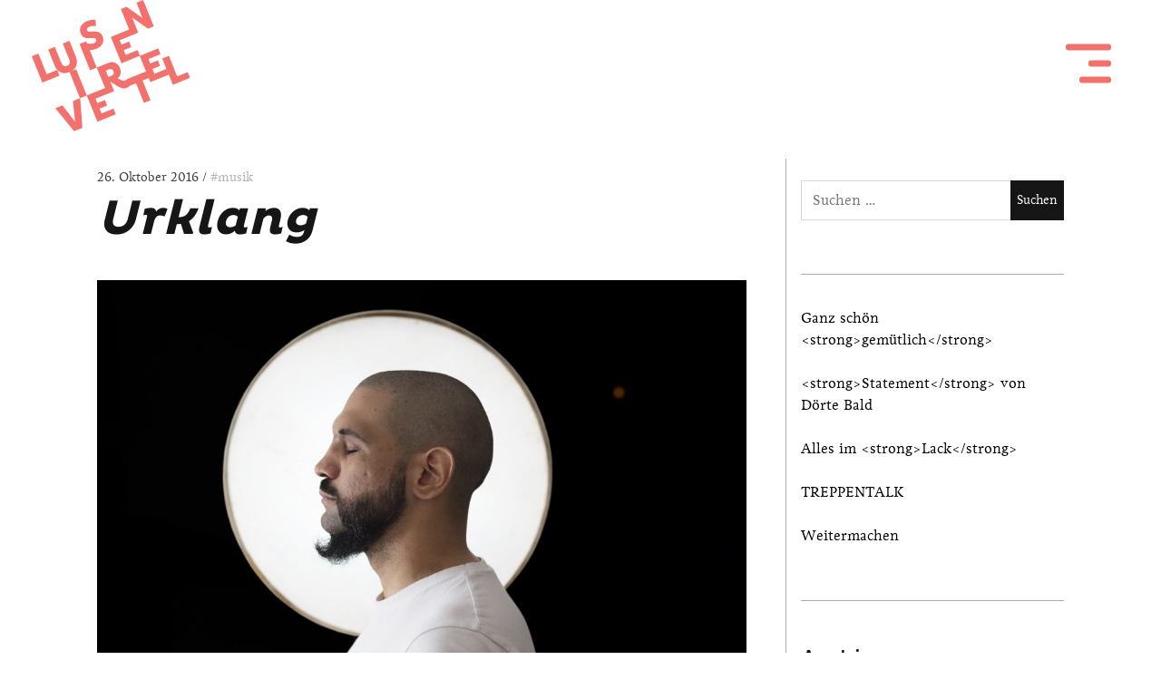

--- FILE ---
content_type: text/html; charset=UTF-8
request_url: https://viertelmagazin.de/marvin-dillmann-didgeridoo-urklang/
body_size: 18585
content:


<!DOCTYPE html>
<!--[if IE 9]>
<html class="ie9 lt-ie10" lang="de"> <![endif]-->
<!--[if (gt IE 9)|!(IE)]><!-->
<html lang="de"> <!--<![endif]-->
<head>
    <meta charset="UTF-8">
    <meta name="viewport" content="width=device-width, height=device-height, initial-scale=1, user-scalable=no">
    <link rel="profile" href="http://gmpg.org/xfn/11">
    <link rel="pingback" href="https://viertelmagazin.de/xmlrpc.php">

    <meta name='robots' content='index, follow, max-image-preview:large, max-snippet:-1, max-video-preview:-1' />
	<style>img:is([sizes="auto" i], [sizes^="auto," i]) { contain-intrinsic-size: 3000px 1500px }</style>
	
	<!-- This site is optimized with the Yoast SEO plugin v25.1 - https://yoast.com/wordpress/plugins/seo/ -->
	<title>Urklang - Luisenviertel</title>
	<link rel="canonical" href="https://viertelmagazin.de/marvin-dillmann-didgeridoo-urklang/" />
	<meta property="og:locale" content="de_DE" />
	<meta property="og:type" content="article" />
	<meta property="og:title" content="Urklang - Luisenviertel" />
	<meta property="og:description" content="Marvin Dillmann hat sich für den Sufiweg entschieden und er ist ein außergewöhnlicher Didgeridoo-Spieler. Zwei Dinge, die sich eher zufällig gut ergänzen – und doch wie für­ein­­ander gemacht sind. Wenn Marvin Dillmann lange genug auf seinem riesigen, hölzernen Didgeridoo spielt, gerät er in eine Art meditative Trance. Er wird eins [&hellip;]" />
	<meta property="og:url" content="https://viertelmagazin.de/marvin-dillmann-didgeridoo-urklang/" />
	<meta property="og:site_name" content="Luisenviertel" />
	<meta property="article:publisher" content="https://www.facebook.com/luisenviertelmagazin/" />
	<meta property="article:published_time" content="2016-10-26T12:29:33+00:00" />
	<meta property="article:modified_time" content="2024-11-11T11:44:38+00:00" />
	<meta property="og:image" content="https://viertelmagazin.de/wp-content/uploads/2016/10/160627240.jpg" />
	<meta property="og:image:width" content="2362" />
	<meta property="og:image:height" content="1576" />
	<meta property="og:image:type" content="image/jpeg" />
	<meta name="author" content="Marc Freudenhammer" />
	<meta name="twitter:card" content="summary_large_image" />
	<script type="application/ld+json" class="yoast-schema-graph">{"@context":"https://schema.org","@graph":[{"@type":"Article","@id":"https://viertelmagazin.de/marvin-dillmann-didgeridoo-urklang/#article","isPartOf":{"@id":"https://viertelmagazin.de/marvin-dillmann-didgeridoo-urklang/"},"author":{"name":"Marc Freudenhammer","@id":"https://viertelmagazin.de/#/schema/person/dd119037dce5e817502eda1c50fcaccf"},"headline":"Urklang","datePublished":"2016-10-26T12:29:33+00:00","dateModified":"2024-11-11T11:44:38+00:00","mainEntityOfPage":{"@id":"https://viertelmagazin.de/marvin-dillmann-didgeridoo-urklang/"},"wordCount":726,"commentCount":0,"publisher":{"@id":"https://viertelmagazin.de/#organization"},"image":{"@id":"https://viertelmagazin.de/marvin-dillmann-didgeridoo-urklang/#primaryimage"},"thumbnailUrl":"https://viertelmagazin.de/wp-content/uploads/2016/10/160627240.jpg","articleSection":["#musik"],"inLanguage":"de","potentialAction":[{"@type":"CommentAction","name":"Comment","target":["https://viertelmagazin.de/marvin-dillmann-didgeridoo-urklang/#respond"]}]},{"@type":"WebPage","@id":"https://viertelmagazin.de/marvin-dillmann-didgeridoo-urklang/","url":"https://viertelmagazin.de/marvin-dillmann-didgeridoo-urklang/","name":"Urklang - Luisenviertel","isPartOf":{"@id":"https://viertelmagazin.de/#website"},"primaryImageOfPage":{"@id":"https://viertelmagazin.de/marvin-dillmann-didgeridoo-urklang/#primaryimage"},"image":{"@id":"https://viertelmagazin.de/marvin-dillmann-didgeridoo-urklang/#primaryimage"},"thumbnailUrl":"https://viertelmagazin.de/wp-content/uploads/2016/10/160627240.jpg","datePublished":"2016-10-26T12:29:33+00:00","dateModified":"2024-11-11T11:44:38+00:00","breadcrumb":{"@id":"https://viertelmagazin.de/marvin-dillmann-didgeridoo-urklang/#breadcrumb"},"inLanguage":"de","potentialAction":[{"@type":"ReadAction","target":["https://viertelmagazin.de/marvin-dillmann-didgeridoo-urklang/"]}]},{"@type":"ImageObject","inLanguage":"de","@id":"https://viertelmagazin.de/marvin-dillmann-didgeridoo-urklang/#primaryimage","url":"https://viertelmagazin.de/wp-content/uploads/2016/10/160627240.jpg","contentUrl":"https://viertelmagazin.de/wp-content/uploads/2016/10/160627240.jpg","width":2362,"height":1576},{"@type":"BreadcrumbList","@id":"https://viertelmagazin.de/marvin-dillmann-didgeridoo-urklang/#breadcrumb","itemListElement":[{"@type":"ListItem","position":1,"name":"Startseite","item":"https://viertelmagazin.de/"},{"@type":"ListItem","position":2,"name":"Urklang"}]},{"@type":"WebSite","@id":"https://viertelmagazin.de/#website","url":"https://viertelmagazin.de/","name":"Luisenviertel","description":"das Magazin","publisher":{"@id":"https://viertelmagazin.de/#organization"},"potentialAction":[{"@type":"SearchAction","target":{"@type":"EntryPoint","urlTemplate":"https://viertelmagazin.de/?s={search_term_string}"},"query-input":{"@type":"PropertyValueSpecification","valueRequired":true,"valueName":"search_term_string"}}],"inLanguage":"de"},{"@type":"Organization","@id":"https://viertelmagazin.de/#organization","name":"Luisenviertel","url":"https://viertelmagazin.de/","logo":{"@type":"ImageObject","inLanguage":"de","@id":"https://viertelmagazin.de/#/schema/logo/image/","url":"https://viertelmagazin.de/wp-content/uploads/2022/04/cropped-Luisenviertel-Magazin_Icon.jpg","contentUrl":"https://viertelmagazin.de/wp-content/uploads/2022/04/cropped-Luisenviertel-Magazin_Icon.jpg","width":512,"height":512,"caption":"Luisenviertel"},"image":{"@id":"https://viertelmagazin.de/#/schema/logo/image/"},"sameAs":["https://www.facebook.com/luisenviertelmagazin/","https://www.instagram.com/luisenviertelmagazin/"]},{"@type":"Person","@id":"https://viertelmagazin.de/#/schema/person/dd119037dce5e817502eda1c50fcaccf","name":"Marc Freudenhammer"}]}</script>
	<!-- / Yoast SEO plugin. -->


<link rel="alternate" type="application/rss+xml" title="Luisenviertel &raquo; Feed" href="https://viertelmagazin.de/feed/" />
<link rel="alternate" type="application/rss+xml" title="Luisenviertel &raquo; Kommentar-Feed" href="https://viertelmagazin.de/comments/feed/" />
<link rel="alternate" type="application/rss+xml" title="Luisenviertel &raquo; Urklang Kommentar-Feed" href="https://viertelmagazin.de/marvin-dillmann-didgeridoo-urklang/feed/" />
<script type="text/javascript">
/* <![CDATA[ */
window._wpemojiSettings = {"baseUrl":"https:\/\/s.w.org\/images\/core\/emoji\/16.0.1\/72x72\/","ext":".png","svgUrl":"https:\/\/s.w.org\/images\/core\/emoji\/16.0.1\/svg\/","svgExt":".svg","source":{"concatemoji":"https:\/\/viertelmagazin.de\/wp-includes\/js\/wp-emoji-release.min.js?ver=6.8.3"}};
/*! This file is auto-generated */
!function(s,n){var o,i,e;function c(e){try{var t={supportTests:e,timestamp:(new Date).valueOf()};sessionStorage.setItem(o,JSON.stringify(t))}catch(e){}}function p(e,t,n){e.clearRect(0,0,e.canvas.width,e.canvas.height),e.fillText(t,0,0);var t=new Uint32Array(e.getImageData(0,0,e.canvas.width,e.canvas.height).data),a=(e.clearRect(0,0,e.canvas.width,e.canvas.height),e.fillText(n,0,0),new Uint32Array(e.getImageData(0,0,e.canvas.width,e.canvas.height).data));return t.every(function(e,t){return e===a[t]})}function u(e,t){e.clearRect(0,0,e.canvas.width,e.canvas.height),e.fillText(t,0,0);for(var n=e.getImageData(16,16,1,1),a=0;a<n.data.length;a++)if(0!==n.data[a])return!1;return!0}function f(e,t,n,a){switch(t){case"flag":return n(e,"\ud83c\udff3\ufe0f\u200d\u26a7\ufe0f","\ud83c\udff3\ufe0f\u200b\u26a7\ufe0f")?!1:!n(e,"\ud83c\udde8\ud83c\uddf6","\ud83c\udde8\u200b\ud83c\uddf6")&&!n(e,"\ud83c\udff4\udb40\udc67\udb40\udc62\udb40\udc65\udb40\udc6e\udb40\udc67\udb40\udc7f","\ud83c\udff4\u200b\udb40\udc67\u200b\udb40\udc62\u200b\udb40\udc65\u200b\udb40\udc6e\u200b\udb40\udc67\u200b\udb40\udc7f");case"emoji":return!a(e,"\ud83e\udedf")}return!1}function g(e,t,n,a){var r="undefined"!=typeof WorkerGlobalScope&&self instanceof WorkerGlobalScope?new OffscreenCanvas(300,150):s.createElement("canvas"),o=r.getContext("2d",{willReadFrequently:!0}),i=(o.textBaseline="top",o.font="600 32px Arial",{});return e.forEach(function(e){i[e]=t(o,e,n,a)}),i}function t(e){var t=s.createElement("script");t.src=e,t.defer=!0,s.head.appendChild(t)}"undefined"!=typeof Promise&&(o="wpEmojiSettingsSupports",i=["flag","emoji"],n.supports={everything:!0,everythingExceptFlag:!0},e=new Promise(function(e){s.addEventListener("DOMContentLoaded",e,{once:!0})}),new Promise(function(t){var n=function(){try{var e=JSON.parse(sessionStorage.getItem(o));if("object"==typeof e&&"number"==typeof e.timestamp&&(new Date).valueOf()<e.timestamp+604800&&"object"==typeof e.supportTests)return e.supportTests}catch(e){}return null}();if(!n){if("undefined"!=typeof Worker&&"undefined"!=typeof OffscreenCanvas&&"undefined"!=typeof URL&&URL.createObjectURL&&"undefined"!=typeof Blob)try{var e="postMessage("+g.toString()+"("+[JSON.stringify(i),f.toString(),p.toString(),u.toString()].join(",")+"));",a=new Blob([e],{type:"text/javascript"}),r=new Worker(URL.createObjectURL(a),{name:"wpTestEmojiSupports"});return void(r.onmessage=function(e){c(n=e.data),r.terminate(),t(n)})}catch(e){}c(n=g(i,f,p,u))}t(n)}).then(function(e){for(var t in e)n.supports[t]=e[t],n.supports.everything=n.supports.everything&&n.supports[t],"flag"!==t&&(n.supports.everythingExceptFlag=n.supports.everythingExceptFlag&&n.supports[t]);n.supports.everythingExceptFlag=n.supports.everythingExceptFlag&&!n.supports.flag,n.DOMReady=!1,n.readyCallback=function(){n.DOMReady=!0}}).then(function(){return e}).then(function(){var e;n.supports.everything||(n.readyCallback(),(e=n.source||{}).concatemoji?t(e.concatemoji):e.wpemoji&&e.twemoji&&(t(e.twemoji),t(e.wpemoji)))}))}((window,document),window._wpemojiSettings);
/* ]]> */
</script>
<style type="text/css">/* PlutoThin */
@font-face {
	font-family: 'Pluto';
	src: url('https://viertelmagazin.de/wp-content/uploads/fonts/1549/pluto_thin.woff2') format('woff2'),
		url('https://viertelmagazin.de/wp-content/uploads/fonts/1549/pluto_thin.woff') format('woff');
		font-weight: 100;
		font-style: normal;
}

/* PlutoExtraLight */
@font-face {
	font-family: 'Pluto';
	src: url('https://viertelmagazin.de/wp-content/uploads/fonts/1549/pluto_extra-light.woff2') format('woff2'),
		url('https://viertelmagazin.de/wp-content/uploads/fonts/1549/pluto_extra-light.woff') format('woff');
	font-weight: 200;
	font-style: normal;
}

/* PlutoLight */
@font-face {
	font-family: 'Pluto';
	src: url('https://viertelmagazin.de/wp-content/uploads/fonts/1549/pluto_light.woff2') format('woff2'),
		url('https://viertelmagazin.de/wp-content/uploads/fonts/1549/pluto_light.woff') format('woff');
	font-weight: 300;
	font-style: normal;
}

/* PlutoRegular */
@font-face {
	font-family: 'Pluto';
	src: url('https://viertelmagazin.de/wp-content/uploads/fonts/1549/pluto_regular.woff2') format('woff2'),
		url('https://viertelmagazin.de/wp-content/uploads/fonts/1549/pluto_regular.woff') format('woff');
	font-weight: 400;
	font-style: normal;
}

/* PlutoMedium */
@font-face {
	font-family: 'Pluto';
	src: url('https://viertelmagazin.de/wp-content/uploads/fonts/1549/pluto_medium.woff2') format('woff2'),
		url('https://viertelmagazin.de/wp-content/uploads/fonts/1549/pluto_medium.woff') format('woff');
	font-weight: 500;
	font-style: normal;
}

/* PlutoBold */
@font-face {
	font-family: 'Pluto';
	src: url('https://viertelmagazin.de/wp-content/uploads/fonts/1549/pluto_bold.woff2') format('woff2'),
	url('https://viertelmagazin.de/wp-content/uploads/fonts/1549/pluto_bold.woff') format('woff');
	font-weight: 700;
	font-style: normal;
}

/* PlutoBlack */
@font-face {
	font-family: 'Pluto';
	src: url('https://viertelmagazin.de/wp-content/uploads/fonts/1549/pluto_black.woff2') format('woff2'),
	url('https://viertelmagazin.de/wp-content/uploads/fonts/1549/pluto_black.woff') format('woff');
	font-weight: 800;
	font-style: normal;
}

/* PlutoHeavy */
@font-face {
	font-family: 'Pluto';
	src: url('https://viertelmagazin.de/wp-content/uploads/fonts/1549/pluto_heavy.woff2') format('woff2'),
	url('https://viertelmagazin.de/wp-content/uploads/fonts/1549/pluto_heavy.woff') format('woff');
	font-weight: 900;
	font-style: normal;
}</style>
<style type="text/css">/* @license
* MyFonts Webfont Build ID 2315932, 2012-06-27T04:35:35-0400
* 
* The fonts listed in this notice are subject to the End User License
* Agreement(s) entered into by the website owner. All other parties are 
* explicitly restricted from using the Licensed Webfonts(s).
* 
* You may obtain a valid license at the URLs below.
* 
* Webfont: Pluto Sans Regular by HVD Fonts
* URL: http://www.myfonts.com/fonts/hvdfonts/pluto-sans/regular/
* Licensed pageviews: 10,000
* 
* Webfont: Pluto Sans Bold by HVD Fonts
* URL: http://www.myfonts.com/fonts/hvdfonts/pluto-sans/bold/
* Licensed pageviews: unspecified
* 
* Webfont: Pluto Sans Black by HVD Fonts
* URL: http://www.myfonts.com/fonts/hvdfonts/pluto-sans/black/
* Licensed pageviews: unspecified
* 
* Webfont: Pluto Sans Cond Black by HVD Fonts
* URL: http://www.myfonts.com/fonts/hvdfonts/pluto-sans/cond-black/
* Licensed pageviews: unspecified
* 
* Webfont: Pluto Sans Cond Bold by HVD Fonts
* URL: http://www.myfonts.com/fonts/hvdfonts/pluto-sans/cond-bold/
* Licensed pageviews: unspecified
* 
* Webfont: Pluto Sans Cond ExtraLight by HVD Fonts
* URL: http://www.myfonts.com/fonts/hvdfonts/pluto-sans/cond-extralight/
* Licensed pageviews: unspecified
* 
* Webfont: Pluto Sans Cond Heavy by HVD Fonts
* URL: http://www.myfonts.com/fonts/hvdfonts/pluto-sans/cond-heavy/
* Licensed pageviews: unspecified
* 
* Webfont: Pluto Sans Cond Light by HVD Fonts
* URL: http://www.myfonts.com/fonts/hvdfonts/pluto-sans/cond-light/
* Licensed pageviews: unspecified
* 
* Webfont: Pluto Sans Cond Medium by HVD Fonts
* URL: http://www.myfonts.com/fonts/hvdfonts/pluto-sans/cond-medium/
* Licensed pageviews: unspecified
* 
* Webfont: Pluto Sans Cond Regular by HVD Fonts
* URL: http://www.myfonts.com/fonts/hvdfonts/pluto-sans/cond-regular/
* Licensed pageviews: unspecified
* 
* Webfont: Pluto Sans Cond Thin by HVD Fonts
* URL: http://www.myfonts.com/fonts/hvdfonts/pluto-sans/cond-thin/
* Licensed pageviews: unspecified
* 
* Webfont: Pluto Sans ExtraLight by HVD Fonts
* URL: http://www.myfonts.com/fonts/hvdfonts/pluto-sans/extralight/
* Licensed pageviews: unspecified
* 
* Webfont: Pluto Sans Heavy by HVD Fonts
* URL: http://www.myfonts.com/fonts/hvdfonts/pluto-sans/heavy/
* Licensed pageviews: unspecified
* 
* Webfont: Pluto Sans Light by HVD Fonts
* URL: http://www.myfonts.com/fonts/hvdfonts/pluto-sans/light/
* Licensed pageviews: unspecified
* 
* Webfont: Pluto Sans Medium by HVD Fonts
* URL: http://www.myfonts.com/fonts/hvdfonts/pluto-sans/medium/
* Licensed pageviews: unspecified
* 
* Webfont: Pluto Sans Thin by HVD Fonts
* URL: http://www.myfonts.com/fonts/hvdfonts/pluto-sans/thin/
* Licensed pageviews: unspecified
* 
* 
* License: http://www.myfonts.com/viewlicense?type=web&buildid=2315932
* Webfonts copyright: Copyright (c) 2012 by Hannes von Doehren. All rights reserved.
* 
* © 2012 Bitstream Inc
*/


/* PlutoSansThin */
@font-face {
	font-family: 'Pluto Sans'; 
	src: url('https://viertelmagazin.de/wp-content/uploads/fonts/1480/pluto-sans_thin.woff2') format('woff2'),
		url('https://viertelmagazin.de/wp-content/uploads/fonts/1480/pluto-sans_thin.woff') format('woff');
	font-weight: 100;
	font-style: normal;
}

/* PlutoSansExtraLight */
@font-face {
	font-family: 'Pluto Sans';
	src: url('https://viertelmagazin.de/wp-content/uploads/fonts/1480/pluto-sans_extra-light.woff2') format('woff2'),
		url('https://viertelmagazin.de/wp-content/uploads/fonts/1480/pluto-sans_extra-light.woff') format('woff');
	font-weight: 200;
	font-style: normal;
}

/* PlutoSansLight */
@font-face {
	font-family: 'Pluto Sans';
	src: url('https://viertelmagazin.de/wp-content/uploads/fonts/1480/pluto-sans_light.woff2') format('woff2'),
		url('https://viertelmagazin.de/wp-content/uploads/fonts/1480/pluto-sans_light.woff') format('woff');
	font-weight: 300;
	font-style: normal;
}

/* PlutoSansRegular */
@font-face {font-family: 'Pluto Sans';
	src: url('https://viertelmagazin.de/wp-content/uploads/fonts/1480/pluto-sans_regular.woff2') format('woff2'),
		url('https://viertelmagazin.de/wp-content/uploads/fonts/1480/pluto-sans_heavy.woff') format('woff');
	font-weight: 400;
	font-style: normal;
}

/* PlutoSansMedium */
@font-face {
	font-family: 'Pluto Sans';
	src: url('https://viertelmagazin.de/wp-content/uploads/fonts/1480/pluto-sans_medium.woff2') format('woff2'),
		url('https://viertelmagazin.de/wp-content/uploads/fonts/1480/pluto-sans_medium.woff') format('woff');
	font-weight: 500;
	font-style: normal;
}

/* PlutoSansBold */
@font-face {
	font-family: 'Pluto Sans';
	src: url('https://viertelmagazin.de/wp-content/uploads/fonts/1480/pluto-sans_bold.woff2') format('woff2'),
		url('https://viertelmagazin.de/wp-content/uploads/fonts/1480/pluto-sans_bold.woff') format('woff');
	font-weight: 700;
	font-style: normal;
}

/* PlutoSansBlack */
@font-face {
	font-family: 'Pluto Sans';
	src: url('https://viertelmagazin.de/wp-content/uploads/fonts/1480/pluto-sans_black.woff2') format('woff2'),
		url('https://viertelmagazin.de/wp-content/uploads/fonts/1480/pluto-sans_black.woff') format('woff');
	font-weight: 800;
	font-style: normal;
}

/* PlutoSansHeavy */
@font-face {
	font-family: 'Pluto Sans';
	src: url('https://viertelmagazin.de/wp-content/uploads/fonts/1480/pluto-sans_heavy.woff2') format('woff2'),
		url('https://viertelmagazin.de/wp-content/uploads/fonts/1480/pluto-sans_heavy.woff') format('woff');
	font-weight: 900;
	font-style: normal;
}</style>
<style type="text/css">@font-face {
	font-family: 'Livory';
	src: url('https://viertelmagazin.de/wp-content/uploads/fonts/1473/livory-regular.woff2') format('woff2'),
	url('https://viertelmagazin.de/wp-content/uploads/fonts/1473/livory-regular.woff') format('woff');
	font-weight: normal;
	font-style: normal;
}

@font-face {
	font-family: 'Livory';
	src: url('https://viertelmagazin.de/wp-content/uploads/fonts/1473/livory-italic.woff2') format('woff2'),
	url('https://viertelmagazin.de/wp-content/uploads/fonts/1473/livory-italic.woff') format('woff');
	font-weight: normal;
	font-style: italic;
}</style>
<style id='wp-emoji-styles-inline-css' type='text/css'>

	img.wp-smiley, img.emoji {
		display: inline !important;
		border: none !important;
		box-shadow: none !important;
		height: 1em !important;
		width: 1em !important;
		margin: 0 0.07em !important;
		vertical-align: -0.1em !important;
		background: none !important;
		padding: 0 !important;
	}
</style>
<link rel='stylesheet' id='wp-block-library-css' href='https://viertelmagazin.de/wp-includes/css/dist/block-library/style.min.css?ver=6.8.3' type='text/css' media='all' />
<style id='classic-theme-styles-inline-css' type='text/css'>
/*! This file is auto-generated */
.wp-block-button__link{color:#fff;background-color:#32373c;border-radius:9999px;box-shadow:none;text-decoration:none;padding:calc(.667em + 2px) calc(1.333em + 2px);font-size:1.125em}.wp-block-file__button{background:#32373c;color:#fff;text-decoration:none}
</style>
<style id='description-list-block-description-list-style-inline-css' type='text/css'>
/*!***************************************************************************************************************************************************************************************************************************************!*\
  !*** css ./node_modules/css-loader/dist/cjs.js??ruleSet[1].rules[4].use[1]!./node_modules/postcss-loader/dist/cjs.js??ruleSet[1].rules[4].use[2]!./node_modules/sass-loader/dist/cjs.js??ruleSet[1].rules[4].use[3]!./src/style.scss ***!
  \***************************************************************************************************************************************************************************************************************************************/
/**
 * The following styles get applied both on the front of your site
 * and in the editor.
 *
 * Replace them with your own styles or remove the file completely.
 */
dl.wp-block-description-list-block-description-list {
  grid-template-columns: var(--gridTemplateColumns, none);
}
dl.wp-block-description-list-block-description-list dt {
  font-style: var(--termsFontStyle, none);
  font-weight: var(--termsFontWeight, none);
  font-size: var(--termsFontSize, none);
  color: var(--termsColor, none);
  margin-top: var(--termsMarginTop, none);
  margin-bottom: var(--termsMarginBottom, none);
  margin-left: var(--termsMarginLeft, none);
  margin-right: var(--termsMarginRight, none);
  padding-top: var(--termsPaddingTop, none);
  padding-bottom: var(--termsPaddingBottom, none);
  padding-left: var(--termsPaddingLeft, none);
  padding-right: var(--termsPaddingRight, none);
}
dl.wp-block-description-list-block-description-list dd {
  font-style: var(--descriptionsFontStyle, none);
  font-weight: var(--descriptionsFontWeight, none);
  font-size: var(--descriptionsFontSize, none);
  color: var(--descriptionsColor, none);
  margin-top: var(--descriptionsMarginTop, none);
  margin-bottom: var(--descriptionsMarginBottom, none);
  margin-left: var(--descriptionsMarginLeft, none);
  margin-right: var(--descriptionsMarginRight, none);
  margin-inline-start: var(--descriptionsMarginInlineStart, none);
  padding-top: var(--descriptionsPaddingTop, none);
  padding-bottom: var(--descriptionsPaddingBottom, none);
  padding-left: var(--descriptionsPaddingLeft, none);
  padding-right: var(--descriptionsPaddingRight, none);
}
dl.wp-block-description-list-block-description-list.is-style-regular dt {
  float: unset;
}
@media only screen and (min-width: 480px) {
  dl.wp-block-description-list-block-description-list.is-style-grid {
    display: grid;
  }
}
@media only screen and (min-width: 320px) {
  dl.wp-block-description-list-block-description-list.is-style-grid {
    grid-template-columns: var(--gridTemplateColumns, none);
  }
}

/*# sourceMappingURL=style-index.css.map*/
</style>
<style id='formello-form-style-inline-css' type='text/css'>
.wp-block-formello-form{display:flex;flex-direction:row;flex-wrap:wrap;gap:1em}.wp-block-formello-form .wp-block-group{align-items:baseline}.wp-block-formello-form>.wp-block-formello-button,.wp-block-formello-form>.wp-block-formello-fieldset,.wp-block-formello-form>.wp-block-formello-input,.wp-block-formello-form>.wp-block-formello-multichoices,.wp-block-formello-form>.wp-block-formello-select,.wp-block-formello-form>.wp-block-formello-textarea,.wp-block-formello-form>.wp-block-group{flex-basis:100%}.wp-block-formello-form>.wp-block-formello-button .wp-block-formello-button,.wp-block-formello-form>.wp-block-formello-button .wp-block-formello-output,.wp-block-formello-form>.wp-block-formello-fieldset .wp-block-formello-button,.wp-block-formello-form>.wp-block-formello-fieldset .wp-block-formello-output,.wp-block-formello-form>.wp-block-formello-input .wp-block-formello-button,.wp-block-formello-form>.wp-block-formello-input .wp-block-formello-output,.wp-block-formello-form>.wp-block-formello-multichoices .wp-block-formello-button,.wp-block-formello-form>.wp-block-formello-multichoices .wp-block-formello-output,.wp-block-formello-form>.wp-block-formello-select .wp-block-formello-button,.wp-block-formello-form>.wp-block-formello-select .wp-block-formello-output,.wp-block-formello-form>.wp-block-formello-textarea .wp-block-formello-button,.wp-block-formello-form>.wp-block-formello-textarea .wp-block-formello-output,.wp-block-formello-form>.wp-block-group .wp-block-formello-button,.wp-block-formello-form>.wp-block-group .wp-block-formello-output{align-self:stretch;flex:0 1}.wp-block-formello-form.is-style-modern input,.wp-block-formello-form.is-style-modern textarea{border:none;border-bottom:1px solid #000;border-radius:0}.wp-block-formello-form .formello-debug,.wp-block-formello-form .formello-message{flex-basis:100%}.wp-block-formello-form .formello-debug{order:7}.wp-block-formello-form .formello-debug pre{white-space:break-spaces}.wp-block-formello-form .formello-hp{left:-5000px;position:absolute!important}.wp-block-formello-form .error,.wp-block-formello-form select:user-invalid+.ts-wrapper.formello-advanced.invalid>.ts-control{border-color:red}.wp-block-formello-form .error-message{color:red;display:none;order:4}.wp-block-formello-form :has(input:user-invalid) div.error-message,.wp-block-formello-form :has(select:user-invalid) div.error-message,.wp-block-formello-form :has(textarea:user-invalid) div.error-message{display:block}.wp-block-formello-form .wp-block-formello-multichoices:has(.wp-block-formello-input input:user-invalid) .error-message{display:block}.wp-block-formello-form input:user-invalid,.wp-block-formello-form select:user-invalid,.wp-block-formello-form textarea:user-invalid{border-color:red}.wp-block-formello-form select.formello-advanced+div.invalid+div.error-message,.wp-block-formello-form textarea:user-invalid+div.tox-tinymce+div.error-message{display:block}

</style>
<style id='formello-input-style-inline-css' type='text/css'>
.wp-block-formello-input{display:flex;flex:0;flex-direction:column}.wp-block-formello-input label.hide,.wp-block-formello-input[hidden]{display:none}.wp-block-formello-input label span.required{color:red;font-weight:400;margin:0 5px}.wp-block-formello-input input+.wp-block-formello-button,.wp-block-formello-input input+button,.wp-block-formello-input input+output{margin:0 0 0 .5rem}.wp-block-formello-input small{color:color-mix(in srgb,currentColor 60%,transparent)}.wp-block-formello-input:has(input[type=checkbox]),.wp-block-formello-input:has(input[type=radio]){align-items:baseline;display:grid;gap:.3em;grid-template-columns:min-content auto}.wp-block-formello-input:has(input[type=checkbox]) input,.wp-block-formello-input:has(input[type=radio]) input{order:1}.wp-block-formello-input:has(input[type=checkbox]) label,.wp-block-formello-input:has(input[type=radio]) label{order:2}.wp-block-formello-input:has(input[type=checkbox]) small,.wp-block-formello-input:has(input[type=radio]) small{grid-column:2/-1;order:3}.wp-block-formello-input:has(input[type=checkbox]) .error-message,.wp-block-formello-input:has(input[type=radio]) .error-message{grid-column:2/-1}.wp-block-formello-input:has(.wp-block-formello-output){align-items:center;flex-direction:row;flex-wrap:wrap}.wp-block-formello-input:has(.wp-block-formello-output) label{flex-basis:100%}.wp-block-formello-input:has(.wp-block-formello-output) output{margin:.5rem}.wp-block-formello-input:has(.wp-block-formello-output) input{align-self:stretch;flex:1;flex-basis:10%}.wp-block-formello-input:has(.wp-block-formello-output) small{width:100%}.wp-block-formello-input:has(.wp-block-formello-button){align-items:center;flex-direction:row;flex-wrap:wrap}.wp-block-formello-input:has(.wp-block-formello-button) label{flex-basis:100%}.wp-block-formello-input:has(.wp-block-formello-button) input{align-self:stretch;flex:1}.wp-block-formello-input:has(.wp-block-formello-button) small{width:100%}.wp-block-formello-input button+div.error-message,.wp-block-formello-input small+div.error-message{width:100%}.wp-block-formello-input .iti{border:1px solid;display:flex}.wp-block-formello-input .iti input{border:none;flex:1}

</style>
<style id='formello-textarea-style-inline-css' type='text/css'>
.wp-block-formello-textarea{display:flex;flex-direction:column}.wp-block-formello-textarea label.hide{display:none}.wp-block-formello-textarea label span.required{color:red;font-weight:400;margin:0 5px}.wp-block-formello-textarea textarea{min-height:150px}

</style>
<style id='formello-select-style-inline-css' type='text/css'>
.wp-block-formello-select{display:flex;flex-direction:column}.wp-block-formello-select label span.required{color:red;font-weight:400;margin:0 5px}

</style>
<style id='formello-output-style-inline-css' type='text/css'>
.wp-block-formello-output{align-content:center;align-self:stretch;border:1px solid #d3d3d3;line-height:1rem;margin-block-start:1rem;min-height:1rem;min-width:1rem;padding:0 .5rem}

</style>
<style id='formello-message-style-inline-css' type='text/css'>
.wp-block-formello-message{box-sizing:border-box;display:none;flex-basis:100%;margin-block-start:1rem;padding:1em}.wp-block-formello-message p{margin:0}.wp-block-formello-message.success{background-color:#dff0d8;border:1px solid #d0e9c6;color:#3c763d;display:block}.wp-block-formello-message.error:has(p:not(:empty)){background-color:#fcf8e3;border:1px solid #faf2cc;color:#8a6d3b;display:block}.wp-block-formello-message ul:not(:has(li)){display:none}

</style>
<style id='formello-button-style-inline-css' type='text/css'>
.wp-block-formello-button{align-items:center;display:flex;flex:1;flex-direction:row}.wp-block-formello-button[hidden]{display:none}.wp-block-formello-button button{align-items:center;display:flex}.wp-block-formello-button button[hidden]{display:none}.wp-block-formello-button span{opacity:1;transition:all .2s}.wp-block-formello-button svg{display:none;margin:0 .3em;transform:scale(1.3);transition:all .5s;width:1em}.wp-block-formello-button svg path,.wp-block-formello-button svg rect{fill:currentcolor}.wp-block-formello-button.center{justify-content:center}.wp-block-formello-button.right{justify-content:flex-end}.wp-block-formello-button.wide button{flex-grow:1;justify-content:center}.wp-block-formello-button--loading{cursor:revert}.wp-block-formello-button--loading span{margin-right:5px}.wp-block-formello-button--loading svg{display:block}@keyframes button-loading-spinner{0%{transform:rotate(0deg)}to{transform:rotate(1turn)}}

</style>
<style id='global-styles-inline-css' type='text/css'>
:root{--wp--preset--aspect-ratio--square: 1;--wp--preset--aspect-ratio--4-3: 4/3;--wp--preset--aspect-ratio--3-4: 3/4;--wp--preset--aspect-ratio--3-2: 3/2;--wp--preset--aspect-ratio--2-3: 2/3;--wp--preset--aspect-ratio--16-9: 16/9;--wp--preset--aspect-ratio--9-16: 9/16;--wp--preset--color--black: #000000;--wp--preset--color--cyan-bluish-gray: #abb8c3;--wp--preset--color--white: #ffffff;--wp--preset--color--pale-pink: #f78da7;--wp--preset--color--vivid-red: #cf2e2e;--wp--preset--color--luminous-vivid-orange: #ff6900;--wp--preset--color--luminous-vivid-amber: #fcb900;--wp--preset--color--light-green-cyan: #7bdcb5;--wp--preset--color--vivid-green-cyan: #00d084;--wp--preset--color--pale-cyan-blue: #8ed1fc;--wp--preset--color--vivid-cyan-blue: #0693e3;--wp--preset--color--vivid-purple: #9b51e0;--wp--preset--gradient--vivid-cyan-blue-to-vivid-purple: linear-gradient(135deg,rgba(6,147,227,1) 0%,rgb(155,81,224) 100%);--wp--preset--gradient--light-green-cyan-to-vivid-green-cyan: linear-gradient(135deg,rgb(122,220,180) 0%,rgb(0,208,130) 100%);--wp--preset--gradient--luminous-vivid-amber-to-luminous-vivid-orange: linear-gradient(135deg,rgba(252,185,0,1) 0%,rgba(255,105,0,1) 100%);--wp--preset--gradient--luminous-vivid-orange-to-vivid-red: linear-gradient(135deg,rgba(255,105,0,1) 0%,rgb(207,46,46) 100%);--wp--preset--gradient--very-light-gray-to-cyan-bluish-gray: linear-gradient(135deg,rgb(238,238,238) 0%,rgb(169,184,195) 100%);--wp--preset--gradient--cool-to-warm-spectrum: linear-gradient(135deg,rgb(74,234,220) 0%,rgb(151,120,209) 20%,rgb(207,42,186) 40%,rgb(238,44,130) 60%,rgb(251,105,98) 80%,rgb(254,248,76) 100%);--wp--preset--gradient--blush-light-purple: linear-gradient(135deg,rgb(255,206,236) 0%,rgb(152,150,240) 100%);--wp--preset--gradient--blush-bordeaux: linear-gradient(135deg,rgb(254,205,165) 0%,rgb(254,45,45) 50%,rgb(107,0,62) 100%);--wp--preset--gradient--luminous-dusk: linear-gradient(135deg,rgb(255,203,112) 0%,rgb(199,81,192) 50%,rgb(65,88,208) 100%);--wp--preset--gradient--pale-ocean: linear-gradient(135deg,rgb(255,245,203) 0%,rgb(182,227,212) 50%,rgb(51,167,181) 100%);--wp--preset--gradient--electric-grass: linear-gradient(135deg,rgb(202,248,128) 0%,rgb(113,206,126) 100%);--wp--preset--gradient--midnight: linear-gradient(135deg,rgb(2,3,129) 0%,rgb(40,116,252) 100%);--wp--preset--font-size--small: 13px;--wp--preset--font-size--medium: 20px;--wp--preset--font-size--large: 36px;--wp--preset--font-size--x-large: 42px;--wp--preset--spacing--20: 0.44rem;--wp--preset--spacing--30: 0.67rem;--wp--preset--spacing--40: 1rem;--wp--preset--spacing--50: 1.5rem;--wp--preset--spacing--60: 2.25rem;--wp--preset--spacing--70: 3.38rem;--wp--preset--spacing--80: 5.06rem;--wp--preset--shadow--natural: 6px 6px 9px rgba(0, 0, 0, 0.2);--wp--preset--shadow--deep: 12px 12px 50px rgba(0, 0, 0, 0.4);--wp--preset--shadow--sharp: 6px 6px 0px rgba(0, 0, 0, 0.2);--wp--preset--shadow--outlined: 6px 6px 0px -3px rgba(255, 255, 255, 1), 6px 6px rgba(0, 0, 0, 1);--wp--preset--shadow--crisp: 6px 6px 0px rgba(0, 0, 0, 1);}:where(.is-layout-flex){gap: 0.5em;}:where(.is-layout-grid){gap: 0.5em;}body .is-layout-flex{display: flex;}.is-layout-flex{flex-wrap: wrap;align-items: center;}.is-layout-flex > :is(*, div){margin: 0;}body .is-layout-grid{display: grid;}.is-layout-grid > :is(*, div){margin: 0;}:where(.wp-block-columns.is-layout-flex){gap: 2em;}:where(.wp-block-columns.is-layout-grid){gap: 2em;}:where(.wp-block-post-template.is-layout-flex){gap: 1.25em;}:where(.wp-block-post-template.is-layout-grid){gap: 1.25em;}.has-black-color{color: var(--wp--preset--color--black) !important;}.has-cyan-bluish-gray-color{color: var(--wp--preset--color--cyan-bluish-gray) !important;}.has-white-color{color: var(--wp--preset--color--white) !important;}.has-pale-pink-color{color: var(--wp--preset--color--pale-pink) !important;}.has-vivid-red-color{color: var(--wp--preset--color--vivid-red) !important;}.has-luminous-vivid-orange-color{color: var(--wp--preset--color--luminous-vivid-orange) !important;}.has-luminous-vivid-amber-color{color: var(--wp--preset--color--luminous-vivid-amber) !important;}.has-light-green-cyan-color{color: var(--wp--preset--color--light-green-cyan) !important;}.has-vivid-green-cyan-color{color: var(--wp--preset--color--vivid-green-cyan) !important;}.has-pale-cyan-blue-color{color: var(--wp--preset--color--pale-cyan-blue) !important;}.has-vivid-cyan-blue-color{color: var(--wp--preset--color--vivid-cyan-blue) !important;}.has-vivid-purple-color{color: var(--wp--preset--color--vivid-purple) !important;}.has-black-background-color{background-color: var(--wp--preset--color--black) !important;}.has-cyan-bluish-gray-background-color{background-color: var(--wp--preset--color--cyan-bluish-gray) !important;}.has-white-background-color{background-color: var(--wp--preset--color--white) !important;}.has-pale-pink-background-color{background-color: var(--wp--preset--color--pale-pink) !important;}.has-vivid-red-background-color{background-color: var(--wp--preset--color--vivid-red) !important;}.has-luminous-vivid-orange-background-color{background-color: var(--wp--preset--color--luminous-vivid-orange) !important;}.has-luminous-vivid-amber-background-color{background-color: var(--wp--preset--color--luminous-vivid-amber) !important;}.has-light-green-cyan-background-color{background-color: var(--wp--preset--color--light-green-cyan) !important;}.has-vivid-green-cyan-background-color{background-color: var(--wp--preset--color--vivid-green-cyan) !important;}.has-pale-cyan-blue-background-color{background-color: var(--wp--preset--color--pale-cyan-blue) !important;}.has-vivid-cyan-blue-background-color{background-color: var(--wp--preset--color--vivid-cyan-blue) !important;}.has-vivid-purple-background-color{background-color: var(--wp--preset--color--vivid-purple) !important;}.has-black-border-color{border-color: var(--wp--preset--color--black) !important;}.has-cyan-bluish-gray-border-color{border-color: var(--wp--preset--color--cyan-bluish-gray) !important;}.has-white-border-color{border-color: var(--wp--preset--color--white) !important;}.has-pale-pink-border-color{border-color: var(--wp--preset--color--pale-pink) !important;}.has-vivid-red-border-color{border-color: var(--wp--preset--color--vivid-red) !important;}.has-luminous-vivid-orange-border-color{border-color: var(--wp--preset--color--luminous-vivid-orange) !important;}.has-luminous-vivid-amber-border-color{border-color: var(--wp--preset--color--luminous-vivid-amber) !important;}.has-light-green-cyan-border-color{border-color: var(--wp--preset--color--light-green-cyan) !important;}.has-vivid-green-cyan-border-color{border-color: var(--wp--preset--color--vivid-green-cyan) !important;}.has-pale-cyan-blue-border-color{border-color: var(--wp--preset--color--pale-cyan-blue) !important;}.has-vivid-cyan-blue-border-color{border-color: var(--wp--preset--color--vivid-cyan-blue) !important;}.has-vivid-purple-border-color{border-color: var(--wp--preset--color--vivid-purple) !important;}.has-vivid-cyan-blue-to-vivid-purple-gradient-background{background: var(--wp--preset--gradient--vivid-cyan-blue-to-vivid-purple) !important;}.has-light-green-cyan-to-vivid-green-cyan-gradient-background{background: var(--wp--preset--gradient--light-green-cyan-to-vivid-green-cyan) !important;}.has-luminous-vivid-amber-to-luminous-vivid-orange-gradient-background{background: var(--wp--preset--gradient--luminous-vivid-amber-to-luminous-vivid-orange) !important;}.has-luminous-vivid-orange-to-vivid-red-gradient-background{background: var(--wp--preset--gradient--luminous-vivid-orange-to-vivid-red) !important;}.has-very-light-gray-to-cyan-bluish-gray-gradient-background{background: var(--wp--preset--gradient--very-light-gray-to-cyan-bluish-gray) !important;}.has-cool-to-warm-spectrum-gradient-background{background: var(--wp--preset--gradient--cool-to-warm-spectrum) !important;}.has-blush-light-purple-gradient-background{background: var(--wp--preset--gradient--blush-light-purple) !important;}.has-blush-bordeaux-gradient-background{background: var(--wp--preset--gradient--blush-bordeaux) !important;}.has-luminous-dusk-gradient-background{background: var(--wp--preset--gradient--luminous-dusk) !important;}.has-pale-ocean-gradient-background{background: var(--wp--preset--gradient--pale-ocean) !important;}.has-electric-grass-gradient-background{background: var(--wp--preset--gradient--electric-grass) !important;}.has-midnight-gradient-background{background: var(--wp--preset--gradient--midnight) !important;}.has-small-font-size{font-size: var(--wp--preset--font-size--small) !important;}.has-medium-font-size{font-size: var(--wp--preset--font-size--medium) !important;}.has-large-font-size{font-size: var(--wp--preset--font-size--large) !important;}.has-x-large-font-size{font-size: var(--wp--preset--font-size--x-large) !important;}
:where(.wp-block-post-template.is-layout-flex){gap: 1.25em;}:where(.wp-block-post-template.is-layout-grid){gap: 1.25em;}
:where(.wp-block-columns.is-layout-flex){gap: 2em;}:where(.wp-block-columns.is-layout-grid){gap: 2em;}
:root :where(.wp-block-pullquote){font-size: 1.5em;line-height: 1.6;}
</style>
<link rel='stylesheet' id='scriptlesssocialsharing-css' href='https://viertelmagazin.de/wp-content/plugins/scriptless-social-sharing/includes/css/scriptlesssocialsharing-style.css?ver=3.3.0' type='text/css' media='all' />
<style id='scriptlesssocialsharing-inline-css' type='text/css'>
.scriptlesssocialsharing__buttons a.button { padding: 12px; flex: 0; }
</style>
<link rel='stylesheet' id='parent-style-css' href='https://viertelmagazin.de/wp-content/themes/hive/style.css?ver=6.8.3' type='text/css' media='all' />
<link rel='stylesheet' id='hive-child-style-css' href='https://viertelmagazin.de/wp-content/themes/hive-child/style.css?ver=6.8.3' type='text/css' media='all' />
<link rel='stylesheet' id='hive-font-awesome-style-css' href='https://viertelmagazin.de/wp-content/themes/hive-child/assets/css/font-awesome.css?ver=4.2.0' type='text/css' media='all' />
<link rel='stylesheet' id='hive-style-css' href='https://viertelmagazin.de/wp-content/themes/hive-child/style.css?ver=6.8.3' type='text/css' media='all' />
<script type="text/javascript" src="https://viertelmagazin.de/wp-includes/js/jquery/jquery.min.js?ver=3.7.1" id="jquery-core-js"></script>
<script type="text/javascript" src="https://viertelmagazin.de/wp-includes/js/jquery/jquery-migrate.min.js?ver=3.4.1" id="jquery-migrate-js"></script>
<link rel="EditURI" type="application/rsd+xml" title="RSD" href="https://viertelmagazin.de/xmlrpc.php?rsd" />
<link rel='shortlink' href='https://viertelmagazin.de/?p=331' />
<link rel="alternate" title="oEmbed (JSON)" type="application/json+oembed" href="https://viertelmagazin.de/wp-json/oembed/1.0/embed?url=https%3A%2F%2Fviertelmagazin.de%2Fmarvin-dillmann-didgeridoo-urklang%2F" />
<link rel="alternate" title="oEmbed (XML)" type="text/xml+oembed" href="https://viertelmagazin.de/wp-json/oembed/1.0/embed?url=https%3A%2F%2Fviertelmagazin.de%2Fmarvin-dillmann-didgeridoo-urklang%2F&#038;format=xml" />
<link rel="icon" href="https://viertelmagazin.de/wp-content/uploads/2022/04/cropped-Luisenviertel-Magazin_Icon-32x32.jpg" sizes="32x32" />
<link rel="icon" href="https://viertelmagazin.de/wp-content/uploads/2022/04/cropped-Luisenviertel-Magazin_Icon-192x192.jpg" sizes="192x192" />
<link rel="apple-touch-icon" href="https://viertelmagazin.de/wp-content/uploads/2022/04/cropped-Luisenviertel-Magazin_Icon-180x180.jpg" />
<meta name="msapplication-TileImage" content="https://viertelmagazin.de/wp-content/uploads/2022/04/cropped-Luisenviertel-Magazin_Icon-270x270.jpg" />
			<style id="customify_output_style">
				blockquote a:hover,
 .format-quote .edit-link a:hover,
 .content-quote blockquote:before,
 .widget a:hover,
 .widget_blog_subscription input[type="submit"],
 .widget_blog_subscription a:hover,
 blockquote a:hover { color: #f2716d; }
select:focus,
 textarea:focus,
 input[type="text"]:focus,
 input[type="password"]:focus,
 input[type="datetime"]:focus,
 input[type="datetime-local"]:focus,
 input[type="date"]:focus,
 input[type="month"]:focus,
 input[type="time"]:focus,
 input[type="week"]:focus,
 input[type="number"]:focus,
 input[type="email"]:focus,
 input[type="url"]:focus,
 input[type="search"]:focus,
 input[type="tel"]:focus,
 input[type="color"]:focus,
 .form-control:focus { outline-color: #f2716d; }
.widget_blog_subscription input[type="submit"] { border-color: #f2716d; }
.highlight:before,
 .archive__grid .accent-box,
 .sticky:after,
 .content-quote blockquote:after { background: #f2716d; }
.content-quote blockquote:after{ 
									-webkit-box-shadow: #f2716d 5.5em 0 0;
										box-shadow: #f2716d 5.5em 0 0; 
								}.site-title a, h1, h2, h3, blockquote, .dropcap, .single .entry-content:before, .page .entry-content:before { color: #171617; }
body, .posted-on a, .posted-by a, .entry-title a { color: #3d3e40; }
#infinite-footer, .site-footer { background-color: #d8d8d0; }
.site-footer a, #infinite-footer .blog-info a, #infinite-footer .blog-credits a { color: #ffffff; }

@media screen and (min-width: 1000px) { 

	body:before, body:after { background: #d8d8d0; }

}
			</style>
			<style id="customify_fonts_output">
	
.dropcap, .single .entry-content:before, .page .entry-content:before, .site-title, h1, h2, h3, h4, h5, h6, .fs-36px, .archive__grid .entry-title, blockquote {
font-family: Pluto;
}


html body, blockquote cite, .widget, div.sharedaddy .sd-social h3.sd-title {
font-family: Livory;
}

</style>
					<style type="text/css" id="wp-custom-css">
			.scriptlesssocialsharing__buttons a.button {
	margin-right: 10px;
	filter: opacity(.5) grayscale(1);
}
.scriptlesssocialsharing__buttons a.button:hover {
	filter: none;
}
.nav--main {
	font-family: 'Pluto';
	font-weight: 400;
}

@media not screen and (min-width: 1000px) {
	.navigation__trigger {
		color: #fff;
	}
	
	.new-fixed-header {
		overflow: visible;
	}
	
	.nav--toolbar a[href*="facebook"]:before {
	color: #fff;
}
	.nav--toolbar a[href*="instagram"]:before {
		color: #fff;
	}
}		</style>
		    <style>
        :root {
            --theme-color: #f2716d;
        }

        .header {
            background-image: url(https://viertelmagazin.de/wp-content/uploads/2025/10/Lui_02-2025_Titel_Langformat-1024x683.jpg)
        }

        @media (min-width: 600px) {
            .header {
                background-image: url(https://viertelmagazin.de/wp-content/uploads/2025/10/Lui_02-2025_Titel_Langformat.jpg)
            }
        }

        .logoposition {
                            top: auto;
                right: auto;
                bottom: 105px;
                left: 0;
                    }
    </style>

    <!--[if !IE]><!-->
    <script>
        if ( /*@cc_on!@*/ false) {
            document.documentElement.className += ' ie10';
        }
    </script>
    <!--<![endif]-->
</head>

<body class="wp-singular post-template-default single single-post postid-331 single-format-standard wp-theme-hive wp-child-theme-hive-child group-blog has_sidebar">
    
    <div class="new-fixed-header container" id="fixedHeader">
        <a href=" https://viertelmagazin.de" class="logo-link">
            <div class="logo">
                <svg class="logo-svg" xmlns="http://www.w3.org/2000/svg" viewBox="0 0 167 138">
    <path class="logo-svg__typo" d="m7 56.3-7 2.8 11.2 27.6 18-7.3-2.4-6-11.1 4.5L7 56.3Zm37.6 81.4 8.7-3.5-2.4-31.2 7-2.8 11.2 27.6 19.3-7.8-2.4-6-12.6 5.1-2.1-5.1 8-3.2L77 105l-8 3.2-1.9-4.6 12.6-5.1 7-2.8-4-9.8s.1.1.2.1c1.208.483 2.644 1.431 4.217 2.47 3.636 2.401 8.004 5.286 11.983 4.03 1.6-.5 3.3-1.6 4.1-2.5l6.5-2.6L118 108l7-2.8-8.4-20.6 6.5-2.6 1.7 4.2 19.3-7.8-2.4-6-12.6 5.1-2.1-5.1 8-3.2-2.3-5.8-8 3.2-1.9-4.6 12.7-5.1-2.5-6.1-19.2 7.8-2.4-6-12.6 5.1-2.1-5.1 8-3.2-2.3-5.8-8 3.2-1.9-4.6 12.6-5.1 6.9-2.8-6.4-15.9 16.7 11.7 6.1-2.5L117.2 0l-7 2.8 6.3 16.1L99.8 7.1l-6 2.4 8.7 21.5-19.3 7.8 11.2 27.6 19.2-7.8 6.6 16.4-20 8.1c-.5.5-1.3 1.2-1.9 1.4-1.87.713-4.376-.48-7.022-1.738-.324-.154-.65-.31-.978-.462 3.1-2.4 4.3-6.4 2.6-10.6-2.1-5.3-6.8-7.9-12.4-5.6L68.4 71l-7.5-18.5c2.1-.1 4.9-.4 7.5-1.5 6.1-2.5 8.2-7.8 6.1-12.9-1.5-3.7-4.3-5.2-9.3-5.1l-4.2.2c-1.4.1-2.3-.3-2.8-1.5-.6-1.4.2-2.7 2.3-3.6 2-.9 4.8-1.1 7.1-.7l-.5-6.7c-2.3-.2-6 .3-9.2 1.6-6.3 2.6-8.4 7.9-6.4 12.7 1.6 3.8 4.3 5.3 8.5 5.1l4.2-.2c2-.1 2.9.3 3.4 1.5.7 1.8-.3 3.1-2.2 3.9-2.1.8-4.8.8-7.2.3l-.9-2.2-7 2.8 11.1 27.6 7-2.8 8.8 21.4-19.3 7.8-11.2-27.6-4.8 1.9c5.9-3.4 6.8-9.2 4.4-15.2l-6.6-16.4-7 2.8 6.4 15.9c1.6 3.9 1.1 6.3-1.9 7.5-3 1.2-4.9-.1-6.5-4l-6.4-15.9-7 2.8 6.6 16.4c2.9 7.2 8.2 10.3 15.9 7.2l11 27.5-7.5 3 2.4 21.9-13.4-17.4-7.5 3 19.8 24.1Zm92.7-76.3L148.5 89l18-7.3-2.4-6-11.1 4.5-8.7-21.6-7 2.8ZM77.9 74.2l3.6-1.5c1.9-.7 3.6.1 4.5 2.1.8 2 .1 3.8-1.8 4.6l-3.6 1.5-2.7-6.7Z" clip-rule="evenodd"/>
    <path class="logo-svg__background" fill-rule="evenodd" d="M117.2 0H0v137.7h166.5V0h-49.3ZM57.9 100.2l11.2 27.6 19.3-7.8-2.4-6-12.6 5.1-2.1-5.1 8-3.2L77 105l-8 3.2-1.9-4.6 12.6-5.1 7-2.8-4-9.8s.1.1.2.1c1.208.483 2.644 1.431 4.217 2.47 3.636 2.401 8.004 5.286 11.983 4.03 1.6-.5 3.3-1.6 4.1-2.5l6.5-2.6L118 108l7-2.8-8.4-20.6 6.5-2.6 1.7 4.2 19.3-7.8-2.4-6-12.6 5.1-2.1-5.1 8-3.2-2.3-5.8-8 3.2-1.9-4.6 12.7-5.1-2.5-6.1-19.2 7.8-2.4-6-12.6 5.1-2.1-5.1 8-3.2-2.3-5.8-8 3.2-1.9-4.6 12.6-5.1 6.9-2.8-6.4-15.9 16.7 11.7 6.1-2.5L117.2 0l-7 2.8 6.3 16.1L99.8 7.1l-6 2.4 8.7 21.5-19.3 7.8 11.2 27.6 19.2-7.8 6.6 16.4-20 8.1c-.5.5-1.3 1.2-1.9 1.4-1.87.713-4.376-.48-7.022-1.738l-.006-.003c-.323-.153-.647-.307-.972-.459 3.1-2.4 4.3-6.4 2.6-10.6-2.1-5.3-6.8-7.9-12.4-5.6L68.4 71l-7.5-18.5c2.1-.1 4.9-.4 7.5-1.5 6.1-2.5 8.2-7.8 6.1-12.9-1.5-3.7-4.3-5.2-9.3-5.1l-4.2.2c-1.4.1-2.3-.3-2.8-1.5-.6-1.4.2-2.7 2.3-3.6 2-.9 4.8-1.1 7.1-.7l-.5-6.7c-2.3-.2-6 .3-9.2 1.6-6.3 2.6-8.4 7.9-6.4 12.7 1.6 3.8 4.3 5.3 8.5 5.1l4.2-.2c2-.1 2.9.3 3.4 1.5.7 1.8-.3 3.1-2.2 3.9-2.1.8-4.8.8-7.2.3l-.9-2.2-7 2.8 11.1 27.6 7-2.8 8.8 21.4-19.3 7.8Zm0 0L46.7 72.6l-4.8 1.9c5.9-3.4 6.8-9.2 4.4-15.2l-6.6-16.4-7 2.8 6.4 15.9c1.6 3.9 1.1 6.3-1.9 7.5-3 1.2-4.9-.1-6.5-4l-6.4-15.9-7 2.8 6.6 16.4c2.9 7.2 8.2 10.3 15.9 7.2l11 27.5-7.5 3 2.4 21.9-13.4-17.4-7.5 3 19.8 24.1 8.7-3.5-2.4-31.2 7-2.8Zm108.6-18.5-2.4-6-11.1 4.5-8.7-21.6-7 2.8L148.5 89l18-7.3ZM0 59.1l11.2 27.6 18-7.3-2.4-6-11.1 4.5L7 56.3l-7 2.8Zm81.5 13.6-3.6 1.5 2.7 6.7 3.6-1.5c1.9-.8 2.6-2.6 1.8-4.6-.9-2-2.6-2.8-4.5-2.1Z"/>
</svg>
            </div>
        </a>

        <div class="new-menu">
                            <button id="hamburger" class="hamburger-icon-container">
                    <span class="hamburger-icon"></span>
                    <span class="screen-reader-text">Menu</span>
                </button>
                    </div>
    </div>
    <nav class="nav--mainmenu">
        <div class="nav--mainmenu-inner">
            <ul id="menu-main-menu" class="nav nav--mainmenulist container"><li id="menu-item-1201" class="menu-item menu-item-type-post_type menu-item-object-page menu-item-1201"><a href="https://viertelmagazin.de/info-viertelmagazin/">Infos</a></li>
<li id="menu-item-876" class="menu-item menu-item-type-post_type menu-item-object-page menu-item-876"><a href="https://viertelmagazin.de/mediadaten/">Mediadaten</a></li>
<li id="menu-item-9" class="menu-item menu-item-type-post_type menu-item-object-page menu-item-9"><a href="https://viertelmagazin.de/impressum/">Impressum</a></li>
<li id="menu-item-649" class="menu-item menu-item-type-post_type menu-item-object-page menu-item-home menu-item-privacy-policy menu-item-649"><a rel="privacy-policy" href="https://viertelmagazin.de/datenschutz/">Datenschutz</a></li>
</ul>	<div class="toolbar">
		<div class="toolbar__head">
			<nav id="social-navigation" class="toolbar-navigation" role="navigation">
				<h5 class="screen-reader-text">Secondary navigation</h5>
				<ul id="menu-social" class="nav  nav--social  nav--toolbar"><li id="menu-item-1091" class="menu-item menu-item-type-custom menu-item-object-custom menu-item-1091"><a href="https://www.facebook.com/luisenviertelmagazin/">Facebook</a></li>
<li id="menu-item-1092" class="menu-item menu-item-type-custom menu-item-object-custom menu-item-1092"><a href="https://www.instagram.com/luisenviertelmagazin/">Instagram</a></li>
</ul>					<ul class="nav  nav--toolbar">
						<li class="nav__item--search"><a href="#">Suche</a></li>
					</ul>
							</nav>
			<!-- #social-navigation -->
		</div>
		<!-- <div class="toolbar__body">
					</div> -->
	</div>
	<div class="overlay--search">
		<div class="overlay__wrapper">
			<form role="search" method="get" class="search-form" action="https://viertelmagazin.de/">
				<label>
					<span class="screen-reader-text">Suche nach:</span>
					<input type="search" class="search-field" placeholder="Suchen …" value="" name="s" />
				</label>
				<input type="submit" class="search-submit" value="Suchen" />
			</form>			<p>Tippen Sie Ihren Suchbegriff ein und drücken die Enter-Taste. Die ESC-Taste bricht die Suche ab.</p>
		</div>
		<b class="overlay__close"></b>
	</div>
        </div>
    </nav>

    <div id="page" class="hfeed site">
        <a class="skip-link screen-reader-text" href="#content">Skip to content</a>
        <header id="masthead" class="site-header" role="banner">
            <div class="container">

                <!-- * * * * * * -->
                <!-- * * * * * * -->
                <!-- * * * * * * -->

                <!-- * * * * * * -->
                <!-- * * * * * * -->
                <!-- * * * * * * -->

                <!-- wppt edit -->

                <div class="new_header_wrap">
                    <a href="https://viertelmagazin.de/">
                        <div class="new_header"></div>
                    </a>
                    <div class="new_header_block"></div>
                    <nav id="site-navigation" class="main-navigation" role="navigation">
                        <h5 class="screen-reader-text">Main navigation</h5>
                                                    <button class="navigation__trigger">
                                <i class="fa fa-bars"></i><span class="screen-reader-text">Menu</span>
                            </button>
                        <ul id="menu-main-menu-1" class="nav  nav--main"><li class="menu-item menu-item-type-post_type menu-item-object-page menu-item-1201"><a href="https://viertelmagazin.de/info-viertelmagazin/">Infos</a></li>
<li class="menu-item menu-item-type-post_type menu-item-object-page menu-item-876"><a href="https://viertelmagazin.de/mediadaten/">Mediadaten</a></li>
<li class="menu-item menu-item-type-post_type menu-item-object-page menu-item-9"><a href="https://viertelmagazin.de/impressum/">Impressum</a></li>
<li class="menu-item menu-item-type-post_type menu-item-object-page menu-item-home menu-item-privacy-policy menu-item-649"><a rel="privacy-policy" href="https://viertelmagazin.de/datenschutz/">Datenschutz</a></li>
</ul>                    </nav><!-- #site-navigation -->
                </div> <!-- /new_header_wrap -->
                <!--
			<div class="site-branding">
				
				<h1 class="site-title ">
					<a href="" rel="home">
											</a>
				</h1>

				<div class="site-description">
					<span class="site-description-text"></span>
				</div>
			</div> -->
                <!-- ursprüngliche Position von site navigation -->

            </div>
        </header><!-- #masthead -->
        <div id="content" class="site-content">
            <div class="container">
	<div id="primary" class="content-area">
		<main id="main" class="site-main" role="main">

			
<article id="post-331" class="post-331 post type-post status-publish format-standard has-post-thumbnail hentry category-musik ">
	
	<header class="entry-header">

		<div class="entry-meta">
			<span class="posted-on"><a href="https://viertelmagazin.de/marvin-dillmann-didgeridoo-urklang/" rel="bookmark"><time class="entry-date published" datetime="2016-10-26T12:29:33+02:00">26. Oktober 2016</time></a></span>				<span class="cat-links">
					<a href="https://viertelmagazin.de/category/musik/" rel="category tag">#musik</a>				</span>
					</div>
		<h1 class="entry-title"><strong><i>Urklang</i></strong>
</h1>
	</header><!-- .entry-header -->

			<div class="entry-featured  entry-thumbnail">
			<img width="1024" height="683" src="https://viertelmagazin.de/wp-content/uploads/2016/10/160627240-1024x683.jpg" class="attachment-hive-single-image size-hive-single-image wp-post-image" alt="" decoding="async" fetchpriority="high" srcset="https://viertelmagazin.de/wp-content/uploads/2016/10/160627240-1024x683.jpg 1024w, https://viertelmagazin.de/wp-content/uploads/2016/10/160627240-300x200.jpg 300w, https://viertelmagazin.de/wp-content/uploads/2016/10/160627240-450x300.jpg 450w, https://viertelmagazin.de/wp-content/uploads/2016/10/160627240-749x500.jpg 749w" sizes="(max-width: 1024px) 100vw, 1024px" />		</div>
	
	<div class="entry-content" data-first_letter="M">
		<p><i>Marvin Dillmann hat sich für den Sufiweg entschieden und er ist ein außergewöhnlicher Didgeridoo-Spieler. Zwei Dinge, die sich eher zufällig gut ergänzen – und doch wie für­ein­­ander gemacht sind. </i></p>
<p>Wenn Marvin Dillmann lange genug auf seinem riesigen, hölzernen Didgeridoo spielt, gerät er in eine Art meditative Trance. Er wird eins mit seinem Instrument, mit der Musik, mit der Umgebung. Seine Atmung nimmt dann seinen gesamten Körper in Anspruch und versetzt ihn selbst in rhythmische Schwingungen. Er verschmilzt mit der Musik. Seit über 20 Jahren begleitet ihn das traditionelle Musikinstrument der australischen Ureinwohner, das sich ursprünglich aus einem von Termiten ausgehöhlten Eukalyptusstamm entwickelt hat. Als Kind war er auf den Kontinent am anderen Ende der Welt gereist, um dort zum ersten Mal seine Großmutter zu treffen. Ein Aborigine lässt den damals 11-Jährigen seine ersten Töne auf dem Didgeridoo spielen. Seit diesem Tag ist er von den mystischen Klängen aus dem hohlen Holzstamm fasziniert.</p>
<p><b>Göttliche Einheit</b></p>
<p>2006 trifft er seinen jetzigen Sufi-Lehrer Sheikh Hassan Dyck und konvertiert kurz darauf zum Islam. Laut Marvin Dillmann „eine Fügung des Universums“. Bei Sufis denken viele wahrscheinlich zuallererst an die typischen Derwische des Mevlevi-Ordens, die sich in ihrem weißen Gewand und mit dem charakteristischen Filzhut ausdauernd in Trance drehen. Doch es geht natürlich um mehr als das. Sufismus, das ist die mystische Strömung im Islam und eine eher nach innen wie nach außen gerichtete spirituelle Lebensweise. Sogenannte Sufis sehen den Koran nicht als strenges Regelwerk, sondern als praktischen Begleiter für das Leben. Es geht um das unmittelbare Erleben Gottes, eine Einheit mit der göttlichen Kraft. Das ist auch für Marvin Dillmann das Wichtigste. Für fanatische Islamisten, die die Welt in Gläubige und Ungläubige unterteilen, hat er keinerlei Verständnis. „Denen geht es um eine Spaltung, ich sehe die Zusammenhänge, das große Ganze“, erklärt der gebürtige Wuppertaler.</p>
<p>„Das Didgeridoo gehört zwar nicht unbedingt zum Sufismus, aber es passt sehr gut dazu. In Australien gilt es eigentlich nicht als Solo­instrument, sondern wird meist begleitend zusammen mit Obertongesang gespielt. Aus religiöser Sicht könnte man es von der Funktion mit einer Kirchenorgel vergleichen“, erklärt Marvin Dillmann. Sein Instrument passt vor allem hervorragend zu seiner eigenen spirituellen Sichtweise, dass „es immer irgendwo Zusammenhänge gibt, auch wenn augenscheinlich keine vorhanden sind. Alles ist miteinander verbunden“. Diese Erkenntnis hängt auch mit seinen musikalischen Erfahrungen zusammen. „Wenn es bei einem Auftritt gut läuft und alle sich der Musik hingeben, werde ich auch zum Zuhörer. Das Spielen passiert dann von alleine“, so der Musiker. Er folge dann einem universalen „Urklang des Universums“. Dieser verbinde das Sichtbare mit dem Unsichtbaren und das Innere mit dem Äußeren. In der Yogalehre bezeichnet man diesen Klang als Om oder Aum.</p>
<p><b>Rhythmus der Religionen</b></p>
<p>Da sein Instrument von Natur aus einen gewissen Lautstärkepegel mit sich bringt, probt Marvin Dillmann auch gerne mal in der Fußgängerzone: „Hier kann ich üben und gleichzeitig noch etwas Geld verdienen. Ich gebe der Stadt etwas und die Menschen geben mir etwas, das ist eine schöne Sache. Ich mache immer wieder gerne Straßenmusik“, sagt er. Darüber hinaus spielt er aktuell unter anderem zahlreiche Auftritte mit dem Pianisten Daniel Bark, den er 2010 kennengelernt hat. Die Kombination von Didgeridoo und Flügel ist durchaus ungewöhnlich, aber „eine spannende und sehr energetische Sache. Da steckt viel Potenzial drin“, so der Musiker. Am 27. August spielten sie gemeinsam beim Viertelkang-Festival in Wuppertal, am 2. September sind sie in Velbert zu hören und am 9. tritt Marvin Dillmann bei der „Nacht der Mystik“ in der Laurentiusbasilika auf. Eine Art universeller Gottesdienst der drei bekanntesten abrahamitischen Religionen Judentum, Christentum und Islam. Im August letzten Jahres erschien eine gemeinsame CD seiner Kombo MaMaSah mit dem Titel „Living Silence“, die Marvin Dillmann zusammen mit Mario Triska (Geige) und Kevin „Sahara“ Keating (Schlagzeug) produzierte.</p>
<p>Dillmann fühlt sich wohl in seiner Heimatstadt, Wuppertal habe ein großes künstlerisches Potenzial. „Ein guter Nährboden, um kreativ zu wachsen.“ Auf die Frage nach seinen Wünschen für die Zukunft zieht es ihn dann allerdings doch wieder in die Ferne: Am liebsten würde er noch einmal nach Australien reisen, um die Oma zu besuchen.</p>
<div class="scriptlesssocialsharing"><h3 class="scriptlesssocialsharing__heading">Beitrag teilen</h3><div class="scriptlesssocialsharing__buttons"><a class="button twitter" target="_blank" href="https://twitter.com/intent/tweet?text=Urklang&#038;url=https%3A%2F%2Fviertelmagazin.de%2Fmarvin-dillmann-didgeridoo-urklang%2F" rel="noopener noreferrer nofollow"><svg viewbox="0 0 512 512" class="scriptlesssocialsharing__icon twitter" fill="currentcolor" height="1em" width="1em" aria-hidden="true" focusable="false" role="img"><!--! Font Awesome Pro 6.4.2 by @fontawesome - https://fontawesome.com License - https://fontawesome.com/license (Commercial License) Copyright 2023 Fonticons, Inc. --><path d="M389.2 48h70.6L305.6 224.2 487 464H345L233.7 318.6 106.5 464H35.8L200.7 275.5 26.8 48H172.4L272.9 180.9 389.2 48zM364.4 421.8h39.1L151.1 88h-42L364.4 421.8z"></path></svg>
<span class="screen-reader-text">Share on X (Twitter)</span></a><a class="button facebook" target="_blank" href="https://www.facebook.com/sharer/sharer.php?u=https%3A%2F%2Fviertelmagazin.de%2Fmarvin-dillmann-didgeridoo-urklang%2F" rel="noopener noreferrer nofollow"><svg viewbox="0 0 512 512" class="scriptlesssocialsharing__icon facebook" fill="currentcolor" height="1em" width="1em" aria-hidden="true" focusable="false" role="img"><!-- Font Awesome Free 5.15.4 by @fontawesome - https://fontawesome.com License - https://fontawesome.com/license/free (Icons: CC BY 4.0, Fonts: SIL OFL 1.1, Code: MIT License) --><path d="M504 256C504 119 393 8 256 8S8 119 8 256c0 123.78 90.69 226.38 209.25 245V327.69h-63V256h63v-54.64c0-62.15 37-96.48 93.67-96.48 27.14 0 55.52 4.84 55.52 4.84v61h-31.28c-30.8 0-40.41 19.12-40.41 38.73V256h68.78l-11 71.69h-57.78V501C413.31 482.38 504 379.78 504 256z"></path></svg>
<span class="screen-reader-text">Share on Facebook</span></a><a class="button pinterest" target="_blank" href="https://pinterest.com/pin/create/button/?url=https%3A%2F%2Fviertelmagazin.de%2Fmarvin-dillmann-didgeridoo-urklang%2F&#038;media=https%3A%2F%2Fviertelmagazin.de%2Fwp-content%2Fuploads%2F2016%2F10%2F160627240-1024x683.jpg&#038;description=Urklang" rel="noopener noreferrer nofollow" data-pin-no-hover="true" data-pin-custom="true" data-pin-do="skip" data-pin-description="Urklang
"><svg viewbox="0 0 496 512" class="scriptlesssocialsharing__icon pinterest" fill="currentcolor" height="1em" width="1em" aria-hidden="true" focusable="false" role="img"><!-- Font Awesome Free 5.15.4 by @fontawesome - https://fontawesome.com License - https://fontawesome.com/license/free (Icons: CC BY 4.0, Fonts: SIL OFL 1.1, Code: MIT License) --><path d="M496 256c0 137-111 248-248 248-25.6 0-50.2-3.9-73.4-11.1 10.1-16.5 25.2-43.5 30.8-65 3-11.6 15.4-59 15.4-59 8.1 15.4 31.7 28.5 56.8 28.5 74.8 0 128.7-68.8 128.7-154.3 0-81.9-66.9-143.2-152.9-143.2-107 0-163.9 71.8-163.9 150.1 0 36.4 19.4 81.7 50.3 96.1 4.7 2.2 7.2 1.2 8.3-3.3.8-3.4 5-20.3 6.9-28.1.6-2.5.3-4.7-1.7-7.1-10.1-12.5-18.3-35.3-18.3-56.6 0-54.7 41.4-107.6 112-107.6 60.9 0 103.6 41.5 103.6 100.9 0 67.1-33.9 113.6-78 113.6-24.3 0-42.6-20.1-36.7-44.8 7-29.5 20.5-61.3 20.5-82.6 0-19-10.2-34.9-31.4-34.9-24.9 0-44.9 25.7-44.9 60.2 0 22 7.4 36.8 7.4 36.8s-24.5 103.8-29 123.2c-5 21.4-3 51.6-.9 71.2C65.4 450.9 0 361.1 0 256 0 119 111 8 248 8s248 111 248 248z"></path></svg>
<span class="screen-reader-text">Share on Pinterest</span></a><a class="button linkedin" target="_blank" href="https://www.linkedin.com/shareArticle?mini=1&#038;url=https%3A%2F%2Fviertelmagazin.de%2Fmarvin-dillmann-didgeridoo-urklang%2F&#038;title=Urklang&#038;source=https%3A%2F%2Fviertelmagazin.de" rel="noopener noreferrer nofollow"><svg viewbox="0 0 448 512" class="scriptlesssocialsharing__icon linkedin" fill="currentcolor" height="1em" width="1em" aria-hidden="true" focusable="false" role="img"><!-- Font Awesome Free 5.15.4 by @fontawesome - https://fontawesome.com License - https://fontawesome.com/license/free (Icons: CC BY 4.0, Fonts: SIL OFL 1.1, Code: MIT License) --><path d="M416 32H31.9C14.3 32 0 46.5 0 64.3v383.4C0 465.5 14.3 480 31.9 480H416c17.6 0 32-14.5 32-32.3V64.3c0-17.8-14.4-32.3-32-32.3zM135.4 416H69V202.2h66.5V416zm-33.2-243c-21.3 0-38.5-17.3-38.5-38.5S80.9 96 102.2 96c21.2 0 38.5 17.3 38.5 38.5 0 21.3-17.2 38.5-38.5 38.5zm282.1 243h-66.4V312c0-24.8-.5-56.7-34.5-56.7-34.6 0-39.9 27-39.9 54.9V416h-66.4V202.2h63.7v29.2h.9c8.9-16.8 30.6-34.5 62.9-34.5 67.2 0 79.7 44.3 79.7 101.9V416z"></path></svg>
<span class="screen-reader-text">Share on LinkedIn</span></a><a class="button whatsapp" target="_blank" href="https://api.whatsapp.com/send?text=Urklang%20%E2%80%94%20https%3A%2F%2Fviertelmagazin.de%2Fmarvin-dillmann-didgeridoo-urklang%2F" rel="noopener noreferrer nofollow"><svg viewbox="0 0 448 512" class="scriptlesssocialsharing__icon whatsapp" fill="currentcolor" height="1em" width="1em" aria-hidden="true" focusable="false" role="img"><!-- Font Awesome Free 5.15.4 by @fontawesome - https://fontawesome.com License - https://fontawesome.com/license/free (Icons: CC BY 4.0, Fonts: SIL OFL 1.1, Code: MIT License) --><path d="M380.9 97.1C339 55.1 283.2 32 223.9 32c-122.4 0-222 99.6-222 222 0 39.1 10.2 77.3 29.6 111L0 480l117.7-30.9c32.4 17.7 68.9 27 106.1 27h.1c122.3 0 224.1-99.6 224.1-222 0-59.3-25.2-115-67.1-157zm-157 341.6c-33.2 0-65.7-8.9-94-25.7l-6.7-4-69.8 18.3L72 359.2l-4.4-7c-18.5-29.4-28.2-63.3-28.2-98.2 0-101.7 82.8-184.5 184.6-184.5 49.3 0 95.6 19.2 130.4 54.1 34.8 34.9 56.2 81.2 56.1 130.5 0 101.8-84.9 184.6-186.6 184.6zm101.2-138.2c-5.5-2.8-32.8-16.2-37.9-18-5.1-1.9-8.8-2.8-12.5 2.8-3.7 5.6-14.3 18-17.6 21.8-3.2 3.7-6.5 4.2-12 1.4-32.6-16.3-54-29.1-75.5-66-5.7-9.8 5.7-9.1 16.3-30.3 1.8-3.7.9-6.9-.5-9.7-1.4-2.8-12.5-30.1-17.1-41.2-4.5-10.8-9.1-9.3-12.5-9.5-3.2-.2-6.9-.2-10.6-.2-3.7 0-9.7 1.4-14.8 6.9-5.1 5.6-19.4 19-19.4 46.3 0 27.3 19.9 53.7 22.6 57.4 2.8 3.7 39.1 59.7 94.8 83.8 35.2 15.2 49 16.5 66.6 13.9 10.7-1.6 32.8-13.4 37.4-26.4 4.6-13 4.6-24.1 3.2-26.4-1.3-2.5-5-3.9-10.5-6.6z"></path></svg>
<span class="screen-reader-text">Share on WhatsApp</span></a></div></div>	</div><!-- .entry-content -->

	
	<footer class="entry-footer">
		Veröffentlicht in <a href="https://viertelmagazin.de/category/musik/" rel="category tag">#musik</a>. Lesezeichen setzen <a href="https://viertelmagazin.de/marvin-dillmann-didgeridoo-urklang/" rel="bookmark">Lesezeichen</a>.	</footer><!-- .entry-footer -->

</article><!-- #post-## --><aside>
	<div id="comments" class="comments-area  no-comments">
		<div class="comments-area-title">
			<h2 class="comments-title"><span class="comment-number  comment-number--dark  no-comments">i</span>Es gibt keine Kommentare</h2>
			<a class="comments_add-comment" href="#reply-title">Kommentieren</a>		</div>
		
	</div>
	<!-- #comments .comments-area -->
	
		<div id="respond" class="comment-respond">
		<h3 id="reply-title" class="comment-reply-title">Schreibe einen Kommentar <small><a rel="nofollow" id="cancel-comment-reply-link" href="/marvin-dillmann-didgeridoo-urklang/#respond" style="display:none;">Antworten abbrechen</a></small></h3><p class="must-log-in">Du musst <a href="https://viertelmagazin.de/wp-login.php?redirect_to=https%3A%2F%2Fviertelmagazin.de%2Fmarvin-dillmann-didgeridoo-urklang%2F">angemeldet</a> sein, um einen Kommentar abzugeben.</p>	</div><!-- #respond -->
	
</aside>
		</main><!-- #main -->
	</div><!-- #primary -->


<div id="secondary" class="sidebar  sidebar--main" role="complementary">
	<aside id="search-2" class="widget widget_search"><form role="search" method="get" class="search-form" action="https://viertelmagazin.de/">
				<label>
					<span class="screen-reader-text">Suche nach:</span>
					<input type="search" class="search-field" placeholder="Suchen …" value="" name="s" />
				</label>
				<input type="submit" class="search-submit" value="Suchen" />
			</form></aside><aside id="block-10" class="widget widget_block widget_recent_entries"><ul class="wp-block-latest-posts__list wp-block-latest-posts"><li><a class="wp-block-latest-posts__post-title" href="https://viertelmagazin.de/editorial-2-2025/">Ganz schön &lt;strong>gemütlich&lt;/strong></a></li>
<li><a class="wp-block-latest-posts__post-title" href="https://viertelmagazin.de/statement-dorte-bald/">&lt;strong>Statement&lt;/strong> von Dörte Bald</a></li>
<li><a class="wp-block-latest-posts__post-title" href="https://viertelmagazin.de/wall-of-fame-hdj-elberfeld/">Alles im &lt;strong>Lack&lt;/strong></a></li>
<li><a class="wp-block-latest-posts__post-title" href="https://viertelmagazin.de/treppentalk-miriam-scherff/">TREPPENTALK</a></li>
<li><a class="wp-block-latest-posts__post-title" href="https://viertelmagazin.de/rosa-schmuckladen/">Weitermachen</a></li>
</ul></aside><aside id="archives-2" class="widget widget_archive"><h1 class="widget-title">Archiv</h1>		<label class="screen-reader-text" for="archives-dropdown-2">Archiv</label>
		<select id="archives-dropdown-2" name="archive-dropdown">
			
			<option value="">Monat auswählen</option>
				<option value='https://viertelmagazin.de/2025/10/'> Oktober 2025 </option>
	<option value='https://viertelmagazin.de/2025/05/'> Mai 2025 </option>
	<option value='https://viertelmagazin.de/2024/11/'> November 2024 </option>
	<option value='https://viertelmagazin.de/2024/05/'> Mai 2024 </option>
	<option value='https://viertelmagazin.de/2023/11/'> November 2023 </option>
	<option value='https://viertelmagazin.de/2023/10/'> Oktober 2023 </option>
	<option value='https://viertelmagazin.de/2023/05/'> Mai 2023 </option>
	<option value='https://viertelmagazin.de/2022/11/'> November 2022 </option>
	<option value='https://viertelmagazin.de/2022/09/'> September 2022 </option>
	<option value='https://viertelmagazin.de/2022/08/'> August 2022 </option>
	<option value='https://viertelmagazin.de/2022/05/'> Mai 2022 </option>
	<option value='https://viertelmagazin.de/2021/11/'> November 2021 </option>
	<option value='https://viertelmagazin.de/2021/10/'> Oktober 2021 </option>
	<option value='https://viertelmagazin.de/2020/11/'> November 2020 </option>
	<option value='https://viertelmagazin.de/2020/10/'> Oktober 2020 </option>
	<option value='https://viertelmagazin.de/2020/06/'> Juni 2020 </option>
	<option value='https://viertelmagazin.de/2019/10/'> Oktober 2019 </option>
	<option value='https://viertelmagazin.de/2019/09/'> September 2019 </option>
	<option value='https://viertelmagazin.de/2019/05/'> Mai 2019 </option>
	<option value='https://viertelmagazin.de/2018/07/'> Juli 2018 </option>
	<option value='https://viertelmagazin.de/2018/04/'> April 2018 </option>
	<option value='https://viertelmagazin.de/2018/03/'> März 2018 </option>
	<option value='https://viertelmagazin.de/2017/11/'> November 2017 </option>
	<option value='https://viertelmagazin.de/2017/06/'> Juni 2017 </option>
	<option value='https://viertelmagazin.de/2017/03/'> März 2017 </option>
	<option value='https://viertelmagazin.de/2016/12/'> Dezember 2016 </option>
	<option value='https://viertelmagazin.de/2016/10/'> Oktober 2016 </option>
	<option value='https://viertelmagazin.de/2015/10/'> Oktober 2015 </option>
	<option value='https://viertelmagazin.de/2015/05/'> Mai 2015 </option>
	<option value='https://viertelmagazin.de/2015/03/'> März 2015 </option>

		</select>

			<script type="text/javascript">
/* <![CDATA[ */

(function() {
	var dropdown = document.getElementById( "archives-dropdown-2" );
	function onSelectChange() {
		if ( dropdown.options[ dropdown.selectedIndex ].value !== '' ) {
			document.location.href = this.options[ this.selectedIndex ].value;
		}
	}
	dropdown.onchange = onSelectChange;
})();

/* ]]> */
</script>
</aside></div><!-- #secondary --><footer>
    	<div class="toolbar">
		<div class="toolbar__head">
			<nav id="social-navigation" class="toolbar-navigation" role="navigation">
				<h5 class="screen-reader-text">Secondary navigation</h5>
				<ul id="menu-social-1" class="nav  nav--social  nav--toolbar"><li class="menu-item menu-item-type-custom menu-item-object-custom menu-item-1091"><a href="https://www.facebook.com/luisenviertelmagazin/">Facebook</a></li>
<li class="menu-item menu-item-type-custom menu-item-object-custom menu-item-1092"><a href="https://www.instagram.com/luisenviertelmagazin/">Instagram</a></li>
</ul>					<ul class="nav  nav--toolbar">
						<li class="nav__item--search"><a href="#">Suche</a></li>
					</ul>
							</nav>
			<!-- #social-navigation -->
		</div>
		<!-- <div class="toolbar__body">
					</div> -->
	</div>
	<div class="overlay--search">
		<div class="overlay__wrapper">
			<form role="search" method="get" class="search-form" action="https://viertelmagazin.de/">
				<label>
					<span class="screen-reader-text">Suche nach:</span>
					<input type="search" class="search-field" placeholder="Suchen …" value="" name="s" />
				</label>
				<input type="submit" class="search-submit" value="Suchen" />
			</form>			<p>Tippen Sie Ihren Suchbegriff ein und drücken die Enter-Taste. Die ESC-Taste bricht die Suche ab.</p>
		</div>
		<b class="overlay__close"></b>
	</div>
<script type="speculationrules">
{"prefetch":[{"source":"document","where":{"and":[{"href_matches":"\/*"},{"not":{"href_matches":["\/wp-*.php","\/wp-admin\/*","\/wp-content\/uploads\/*","\/wp-content\/*","\/wp-content\/plugins\/*","\/wp-content\/themes\/hive-child\/*","\/wp-content\/themes\/hive\/*","\/*\\?(.+)"]}},{"not":{"selector_matches":"a[rel~=\"nofollow\"]"}},{"not":{"selector_matches":".no-prefetch, .no-prefetch a"}}]},"eagerness":"conservative"}]}
</script>
<!-- Matomo -->
<script>
  var _paq = window._paq = window._paq || [];
  /* tracker methods like "setCustomDimension" should be called before "trackPageView" */
  _paq.push(['trackPageView']);
  _paq.push(['enableLinkTracking']);
  (function() {
    var u="https://piwik.wppt.org/";
    _paq.push(['setTrackerUrl', u+'piwik.php']);
    _paq.push(['setSiteId', '4']);
    var d=document, g=d.createElement('script'), s=d.getElementsByTagName('script')[0];
    g.async=true; g.src=u+'piwik.js'; s.parentNode.insertBefore(g,s);
  })();
</script>
<!-- End Matomo Code -->			<script>
				window.addEventListener('load', function() {
					// Trigger the 'wf-active' event, just like Web Font Loader would do.
					window.dispatchEvent(new Event('wf-active'));
					// Add the 'wf-active' class on the html element, just like Web Font Loader would do.
					document.getElementsByTagName('html')[0].classList.add('wf-active');
				});
			</script>
			<script type="text/javascript" src="https://viertelmagazin.de/wp-content/themes/hive-child/main.js?ver=6.8.3" id="hive-child-js-js"></script>
<script type="text/javascript" src="https://viertelmagazin.de/wp-includes/js/imagesloaded.min.js?ver=5.0.0" id="imagesloaded-js"></script>
<script type="text/javascript" src="https://viertelmagazin.de/wp-includes/js/masonry.min.js?ver=4.2.2" id="masonry-js"></script>
<script type="text/javascript" src="https://viertelmagazin.de/wp-content/themes/hive-child/assets/js/imagesloaded.js?ver=3.1.8" id="hive-imagesloaded-js"></script>
<script type="text/javascript" src="https://viertelmagazin.de/wp-content/themes/hive-child/assets/js/jquery.hoverIntent.js?ver=1.8.0" id="hive-hoverintent-js"></script>
<script type="text/javascript" src="https://viertelmagazin.de/wp-content/themes/hive-child/assets/js/velocity.js?ver=1.1.0" id="hive-velocity-js"></script>
<script type="text/javascript" src="https://viertelmagazin.de/wp-content/themes/hive-child/assets/js/main.js?ver=1.0.0" id="hive-scripts-js"></script>
<script type="text/javascript" src="https://viertelmagazin.de/wp-includes/js/comment-reply.min.js?ver=6.8.3" id="comment-reply-js" async="async" data-wp-strategy="async"></script>
</footer>

--- FILE ---
content_type: text/css
request_url: https://viertelmagazin.de/wp-content/themes/hive-child/style.css?ver=6.8.3
body_size: 3311
content:
/*
 Theme Name: Hive Child
 Theme URI: http://pixelgrade.com/demos/hive/
 Author: PixelGrade
 Author URI: http://pixelgrade.com
 Template: hive
 Description: An effortless tool for publishers of all kind, cherished for its clean masonry-style layout, modern typography and flexibility. Whether you’re looking to share your own thoughts, write about your latest findings or just have a scrapbook of photos, videos, quotes or other stuff, HIVE is designed to fulfill these and a lot more.
 Version: 1.0.0
 License: GNU General Public License v2 or later
 License URI: http://www.gnu.org/licenses/gpl-2.0.html
 Text Domain: hive_txtd
 Domain Path: /languages/
 Tags: light, white, yellow, one-column, two-columns, three-columns, right-sidebar, responsive-layout, custom-menu, featured-images, editor-style, infinite-scroll, microformats, post-formats, rtl-language-support, site-logo, sticky-post, theme-options, threaded-comments, translation-ready, blog, fashion, journal, lifestream, magazine, news, scrapbooking, video, bright, clean, elegant, geometric, glamorous, industrial, light, minimal, modern, sophisticated
*/

:root {
    --theme-white: #fff;
    --theme-black: #000;
    --theme-arrow-color: var(--theme-color);
    --theme-logotitle-color: var(--theme-black);
}

html {
    scroll-behavior: smooth;
}

body {
    border: none;
}

body:before,
body:after {
    display: none;
}

figure {
    margin: 1em 0;
}

.logo-link {
    position: relative;
    z-index: 1000;
}

.logo {
    width: 100px;
    height: 100px;
    margin-left: 0;
}

@media only screen and (min-width: 992px){
    .logo {
        width: 175px;
        height: 175px;
    }
}

.hamburger-active .logo-svg .logo-svg__background {
    fill: none;
}

.hamburger-active .logo-svg .logo-svg__typo {
    fill: var(--theme-white);
    transition: fill .3s ease-in-out;
}

.outer-fixed-header {
    width: 100%;
    z-index: 1001;
    position: fixed;
    height: 195px;
    overflow: auto;
    position: sticky;
    top: 0;
}

@media (min-width: 1200px) {
    .outer-fixed-header {
        padding-right: 3em;
        margin-top: 40px;
        top: 40px;
    }
}

.new-fixed-header {
    position: relative;
    top: 0;
    left: auto !important;
    margin: 0 auto;
    z-index: 1010;
}

.new-fixed-header {
    position: sticky;
    top: 0;
    display: flex;
    margin-top: 0;
    background: transparent;
    justify-content: space-between;
    height: auto;
    scroll-margin-top: 0;
    overflow: visible;
}

@media (min-width: 600px), (min-width: 600px) and (orientation: landscape) {
    .new-fixed-header.container {
        margin: 0 auto;
        left: auto !important;
        transform: none;
    }
}

@media only screen and (min-width: 950px) and (max-width: 1549px) {
    .new-fixed-header {
        margin: 0 auto;
        width: 100%;
        left: auto !important;
    }
}

@media only screen and (min-width: 1550px) {
    .new-fixed-header {
        left: 50%;
        transform: translateX(-50%);
    }
}


.new-fixed-header.open {
    position: fixed;
    top: 0;
    left: 50% !important;
    margin-left: 0 auto;
    transform: translateX(-50%);
}

@media only screen and (min-width: 1550px) {
    .new-fixed-header.open {
        margin: 0 auto;
        left: 50% !important;
        transform: translateX(-50%);
    }
}

.new-menu {
    position: static;
    right: auto;
    left: auto;
    bottom: auto;
    top: auto;
    display: flex;
    justify-content: center;
    align-items: center;
    margin-right: 20px;
}

@media only screen and (min-width: 1550px) {
    .new-menu {
        margin-right: 0;
    }
}

.hamburger__trigger {
    appearance: none;
    border: none;
    background: transparent;
}

.nav--main {
    position: fixed;
    background: var(--theme-color);
}

/* Hamburger-icon */
.hamburger-icon-container {
    appearance: none;
    color: transparent;
    height: 50px;
    width: 50px;
    position: relative;
    cursor: pointer;
    background: currentColor;
    border: none;
    border-radius: 0;
    z-index: 1000;
    transform: scale(0.78);
    margin-top: -4vw;
}

@media only screen and (min-width: 992px) {
    .hamburger-icon-container {
        transform: scale(1);
        margin-top: -2.75vw;
    }
}

.hamburger-icon,
.hamburger-icon:before,
.hamburger-icon:after {
    content: '';
    position: absolute;
    border-radius: 100px;
    height: 7px;
    width: 50px;
    background: var(--theme-color);
    transition: all .2s ease;
    right: 0;
}

.hamburger-icon {
    top: 50%;
    width: 25px;
    transform:translateY(-50%);
}

.hamburger-icon:before {
    top: -18px;
    width: 50px;
}

.hamburger-icon:after {
    top: 18px;
    width: 35px;
}

.hamburger-active .hamburger-icon {
    background: var(--theme-white);
    transform: rotate(-135deg);
    left: 0;
    width: 50px;
}

.hamburger-active .hamburger-icon:before,
.hamburger-active .hamburger-icon:after {
    background: var(--theme-white);
    top: 0
}

.hamburger-active .hamburger-icon:before {
    transform: rotate(90deg)
}

.hamburger-active .hamburger-icon:after {
    width: 50px;
}

/* Darstellung wenn das Close-Icon angezeigt werden soll */
.hamburger-active .hamburger-icon-container {
}

.hamburger-active .hamburger-icon {
    background: transparent;
    transform: rotate(-135deg)
}

.hamburger-active .hamburger-icon:before,
.hamburger-active .hamburger-icon:after {
    top: 0
}

.hamburger-active .hamburger-icon:before {
    transform: rotate(90deg)
}

.hover .logo-svg {
    width: 83%;
}


/* Menu */
.nav--mainmenu {
    display: none;
}

.nav--mainmenu.open {
    display: flex;
    flex-direction: column;
    justify-content: center;
    align-items: center;
    position: fixed;
    width: 100%;
    height: 100%;
    left: 0;
    top: 0;
    background: var(--theme-color);
    z-index: 1002;
}

.nav--mainmenu-inner {
    display: flex;
    flex-direction: column;
}

.nav--mainmenulist {
    display: flex;
    flex-direction: column;
    align-items: center;
}

.nav--mainmenulist li {
    font-size: 30px;
    margin: 5vw 0;
}

.menu-item:last-of-type {
    margin-bottom: 0;
}

@media only screen and (min-width: 899px) {
    .nav--mainmenulist li {
        font-size: 40px;
        margin: 2vw 0;
    }

    .menu-item:last-of-type {
        margin-bottom: 2vw;
    }
}

.nav--mainmenulist a {
    color: var(--theme-white);
}

.nav--mainmenulist a:hover,
.nav--mainmenulist a:focus,
.nav--mainmenulist a:active {
    text-decoration: underline;
}

/* Toolbar */
.nav>li>a {
    display: flex;
    justify-content: center;
}

.toolbar {
    z-index: 1001;
}


.toolbar {
    display: flex;
    align-items: center;
    flex-direction: column;
    position: static;
    width: auto;
    border-top: 1px solid var(--theme-white);
    border-bottom: none;
    border-left: none;
    margin-top: 0vw;
    padding: 12vw 12vw 0 12vw;
}

.admin-bar .toolbar {
    margin-top: 12vw;
}

@media only screen and (min-width: 600px) {
    .toolbar {
        padding: 2vw 12vw 0 12vw;
    }

    .admin-bar .toolbar {
        margin-top: 2vw;
    }
}

.toolbar__head {
    padding: 0;
    text-align: center;
    min-height: auto;
}

.nav--toolbar {
    display: inline-block;
    position: relative;
}

.toolbar .nav--toolbar li {
    display: inline-block;
}

.nav--toolbar a {
    border: none;
    border-right-width: 0;
    color: transparent;
    display: block;
    font-size: 1rem;
    line-height: 1;
    margin-right: 0;
    margin-top: 0;
    padding-left: 0;
    pointer-events: none;
    white-space: nowrap;
    right: auto;
    top: -2rem;
    overflow: visible;
    width: 3em;
    top: 2rem;
}

@media only screen and (min-width: 899px) {
    .nav--toolbar a {
        top: 3.5em;
    }
}

.nav--toolbar a:focus {
    background: transparent;
    color: var(--theme-white);
}

@media (hover: hover) {
    .nav--toolbar a:hover,
    .nav--toolbar a:focus,
    .nav--toolbar a:active {
        background: transparent;
        color: var(--theme-white);
    }
}

.nav--toolbar a:before {
    color: var(--theme-white);
    content: "";
    display: inline-block;
    font-family: FontAwesome;
    font-size: 2rem;
    -webkit-font-smoothing: antialiased;
    line-height: 1;
    pointer-events: auto;
    position: absolute;
    right: auto;
    text-align: center;
    left: 50%;
    top: -2rem;
    transform: translateX(-50%);
}

@media only screen and (min-width: 899px){
    .nav--toolbar a:before {
        color: var(--theme-white);
        content: "";
        display: inline-block;
        font-family: FontAwesome;
        font-size: 2em;
        -webkit-font-smoothing: antialiased;
        line-height: 1;
        pointer-events: auto;
        position: absolute;
        right: auto;
        text-align: center;
        width: 1em;
        height: 1em;
        top: -1.2em;
        left: 50%;
        transform: translateX(-50%);
        padding: 0;
    }
}


/* Headerimage */
.header {
    position: relative;
    background-size: cover;
    background-position: center center;
    width: 100%;
    height: 100vh;
    height: 100dvh;
    background-color: var(--theme-white);
    z-index: 1002;
}

.header.close {
    display: none;
}

.intro {
    position: absolute;
    left: 0;
    top: -4px;
    margin: 0;
    font-size: 3.25vw;
}

.intro p {
    color: var(--theme-white);
}

.intro .logo-svg {
    display: block;
    width: 50vw;
    margin-bottom: 12px;
}

@media (min-width: 552px) {
    .intro .logo-svg {
        width: 35vw;
    }
}

@media (min-width: 1200px) {
    .intro .logo-svg {
        width: 20vw;
    }
}

.intro .logo-svg .logo-svg__background,
.logo-svg .logo-svg__background {
    fill: none;
}

.intro .logo-svg .logo-svg__typo,
.logo-svg .logo-svg__typo {
    fill: var(--theme-color);
}

.social-links {
    display: -webkit-box;
    display: -ms-flexbox;
    display: flex;
    margin: auto 0 50px;
}

.social-links__link {
    margin: 50px 24px 0 0;
}

.icon {
    display: block;
    width: 32px;
    height: 32px;
    opacity: .7;
}

.social-links__link:hover .icon {
    opacity: 1;
}

.icon>img {
    display: block;
    width: 100%;
    height: 100%;
}

#page {
    padding-top: 0;
}

#page {
    min-height: calc(100vh - 60px);
    min-height: calc(100dvh - 60px);
    padding-top: 0;
    padding-right: 0;
}

.site-content {
    padding-top: 0;
    min-height: calc(100vh - 60px);
    min-height: calc(100dvh - 60px);
}

.footer {
    width: 100%;
    background: rgba(0, 0, 0, .5);
}

.footer__content {
    margin: auto;
    padding: 0 40px;
    max-width: 1200px;
    text-align: right;
    color: rgba(255, 255, 255, .5);
}

.footer .logo {
    height: 50px;
    vertical-align: middle;
    margin: 0 0 0 10px;
}

.block {
    position: absolute;
    left: 0;
    bottom: 0;
    background: var(--basecolor);
    color: #fff;
    margin: 0;
    font-size: 7vw;
    padding: 20px;
}

.maintenance-text {
    padding: 0 35px;
    font-size: 21px;
    color: var(--basecolor);
    justify-content: center;
}

.small-block {
    font-size: 15px;
    margin-top: 160px;
}


.to-content {
    appearance: none;
    position: absolute;
    bottom: 55px;
    left: 50%;
    transform: translateX(-50%);
    border-radius: 100px;
    width: 50px;
    height: 50px;
    background: transparent;
}

.to-content svg>* {
    fill: var(--theme-arrow-color);
    transition: fill .3s ease-in-out;
}

.to-content:hover svg>* {
    fill: var(--theme-white);
    transition: fill .3s ease-in-out;
}

.arrow {
    width: 25px;
    background: #000;
    height: 5px;
    display: inline-block;
    border-radius: 100px;
    position: absolute;
    top: 20px;
}

.arrow-left {
    transform: rotate(45deg);
    left: -1px;
}

.arrow-right {
    transform: rotate(-45deg);
    left: 15px;
}


.sticky.post {
    padding-left: 2.25em;
    padding-right: 0;
}

.sticky .entry-title {
    margin-top: 0;
}

.sticky:after {
    display: none;
}

@media (min-width: 500px) {
    .social-links {
        margin-bottom: 110px;
    }
}

@media (min-width: 600px),
(min-width: 600px) and (orientation : landscape) {
    .container {
        padding: 0 35px;
    }

    .block {
        font-size: 55px;
        padding: 36px;
    }

    .intro {
        font-size: 16px;
    }

    .intro svg {
        width: 205px;
    }

    .maintenance-text {
        padding: 0 35px;
        font-size: 40px;
        justify-content: center;
    }

    .small-block {
        margin-bottom: 40px;
    }
}

@media (min-width: 1024px) and (orientation: portrait) {
    .container {
        padding: 0 20px;
    }

    .maintenance-text {
        margin: 0 auto;
        font-size: 40px;
    }
}

@media (min-width: 1200px) {
    .container {
        min-height: 0;
    }

    .intro {
        font-size: 20px;
    }

    .intro svg {
        width: 262px;
    }

    .maintenance-text {
        padding: 128px 35px;
    }
}

/* .archive__grid .format-image .hover__handler {
    background: transparent;
}

.archive__grid .format-image .entry-permalink,
.archive__grid .format-image .entry-permalink:hover {
    color: var(--theme-black);
} */

.hover__letter .logo-svg .logo-svg__background {
    fill: var(--theme-color);
}

.hover__letter .logo-svg .logo-svg__typo {
    fill: none;
}

@media only screen and (min-width: 1359px) {
    .single .featured-portrait .entry-title,
    .page .featured-portrait .entry-title {
        background: transparent;
        padding-bottom: 0.22222em;
        padding-right: 0.44444em;
        padding-top: 0.22222em;
        position: relative;
    }
}

--- FILE ---
content_type: application/javascript
request_url: https://viertelmagazin.de/wp-content/themes/hive-child/main.js?ver=6.8.3
body_size: 483
content:

// Prüfen ob die Navigation geöffnet oder geschlossen ist
function navStatus() {
    if (document.body.classList.contains('hamburger-active')) {
        navClose();
    }
    else {
        navOpen();
    }
}

// Wenn die Navi geschlossen wird, Klasse für »offen« entfernen
function navClose() {
    let mainmenu    = document.querySelector('.nav--mainmenu');
    let fixedHeader = document.getElementById('fixedHeader');

    document.body.classList.remove('hamburger-active');
    mainmenu.classList.remove('open');
    fixedHeader.classList.remove('open');
}

// Wenn die Navi geöffnet wird, Klasse für »geschlossen« entfernen
function navOpen() {
    let mainmenu = document.querySelector('.nav--mainmenu');
    let fixedHeader = document.getElementById('fixedHeader');

    document.body.classList.add('hamburger-active');
    mainmenu.classList.add('open');
    fixedHeader.classList.add('open');
}

addEventListener("DOMContentLoaded", (event) => {
    // Klick-Funktion für #hamburger hinzufügen
    document.getElementById('hamburger').addEventListener('click', navStatus);

    let toContent  = document.querySelector('.to-content');
    // let homeHeader = document.querySelector('.header');
    // toContent.addEventListener('click', function(){
    //     homeHeader.classList.add('close');
    // })
});
